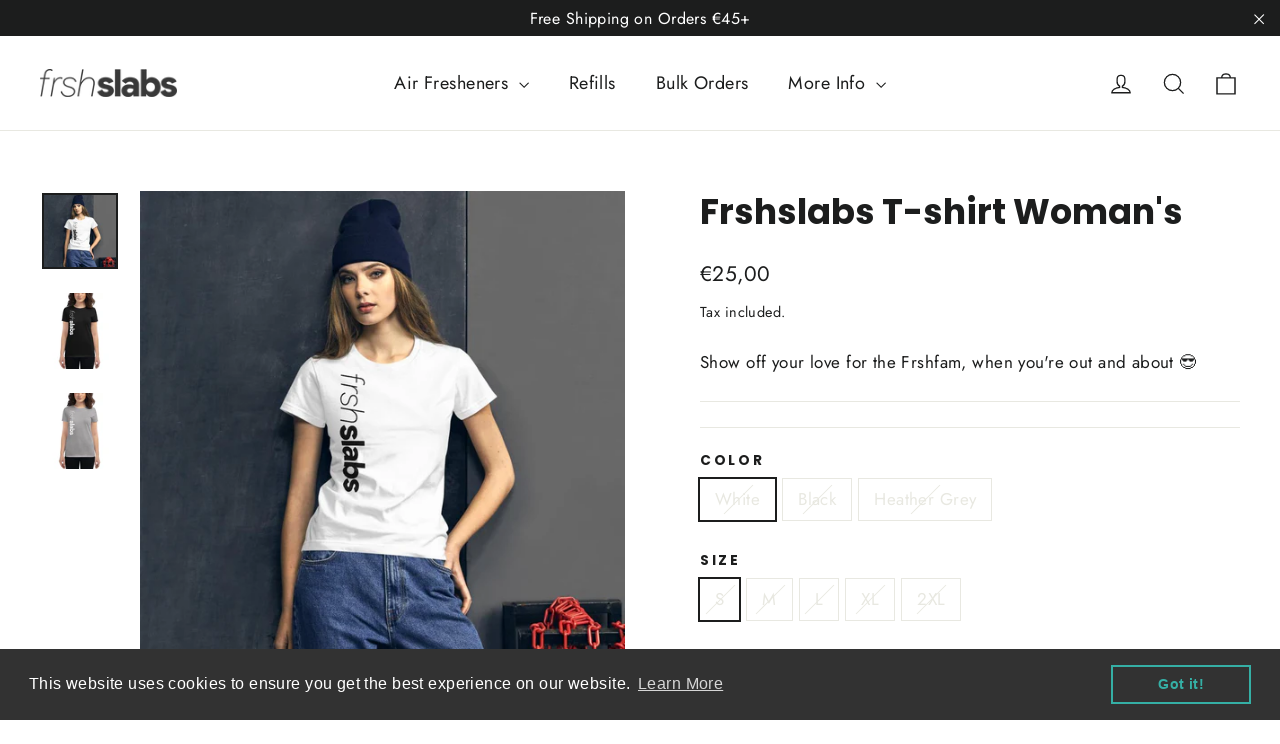

--- FILE ---
content_type: text/html; charset=utf-8
request_url: https://www.frshslabs.eu/products/frshslabs-t-shirt-womans
body_size: 40133
content:
<!doctype html>
<html class="no-js" lang="en" dir="ltr">
<head>
  <meta charset="utf-8">
  <meta http-equiv="X-UA-Compatible" content="IE=edge,chrome=1">
  <meta name="viewport" content="width=device-width,initial-scale=1">
  <meta name="theme-color" content="#35b0a5">
  <link rel="canonical" href="https://www.frshslabs.eu/products/frshslabs-t-shirt-womans">
  <link rel="preconnect" href="https://cdn.shopify.com" crossorigin>
  <link rel="preconnect" href="https://fonts.shopifycdn.com" crossorigin>
  <link rel="dns-prefetch" href="https://productreviews.shopifycdn.com">
  <link rel="dns-prefetch" href="https://ajax.googleapis.com">
  <link rel="dns-prefetch" href="https://maps.googleapis.com">
  <link rel="dns-prefetch" href="https://maps.gstatic.com"><link rel="shortcut icon" href="//www.frshslabs.eu/cdn/shop/files/Favicon_6d843f1b-dd6f-4e9f-b9eb-d6a84b4e787e_32x32.png?v=1675101834" type="image/png" /><title>Frshslabs T-shirt Woman&#39;s
&ndash; Frshslabs.
</title>
<meta name="description" content="Frshslabs T-shirt Woman&#39;s, 100% cotton t-shirt."><meta property="og:site_name" content="Frshslabs.">
  <meta property="og:url" content="https://www.frshslabs.eu/products/frshslabs-t-shirt-womans">
  <meta property="og:title" content="Frshslabs T-shirt Woman&#39;s">
  <meta property="og:type" content="product">
  <meta property="og:description" content="Frshslabs T-shirt Woman&#39;s, 100% cotton t-shirt."><meta property="og:image" content="http://www.frshslabs.eu/cdn/shop/products/frshslabs-t-shirt-womans-203964.jpg?v=1605380295">
    <meta property="og:image:secure_url" content="https://www.frshslabs.eu/cdn/shop/products/frshslabs-t-shirt-womans-203964.jpg?v=1605380295">
    <meta property="og:image:width" content="1000">
    <meta property="og:image:height" content="1000"><meta name="twitter:site" content="@">
  <meta name="twitter:card" content="summary_large_image">
  <meta name="twitter:title" content="Frshslabs T-shirt Woman's">
  <meta name="twitter:description" content="Frshslabs T-shirt Woman&#39;s, 100% cotton t-shirt.">
<style data-shopify>@font-face {
  font-family: Poppins;
  font-weight: 700;
  font-style: normal;
  font-display: swap;
  src: url("//www.frshslabs.eu/cdn/fonts/poppins/poppins_n7.56758dcf284489feb014a026f3727f2f20a54626.woff2") format("woff2"),
       url("//www.frshslabs.eu/cdn/fonts/poppins/poppins_n7.f34f55d9b3d3205d2cd6f64955ff4b36f0cfd8da.woff") format("woff");
}

  @font-face {
  font-family: Jost;
  font-weight: 400;
  font-style: normal;
  font-display: swap;
  src: url("//www.frshslabs.eu/cdn/fonts/jost/jost_n4.d47a1b6347ce4a4c9f437608011273009d91f2b7.woff2") format("woff2"),
       url("//www.frshslabs.eu/cdn/fonts/jost/jost_n4.791c46290e672b3f85c3d1c651ef2efa3819eadd.woff") format("woff");
}


  @font-face {
  font-family: Jost;
  font-weight: 600;
  font-style: normal;
  font-display: swap;
  src: url("//www.frshslabs.eu/cdn/fonts/jost/jost_n6.ec1178db7a7515114a2d84e3dd680832b7af8b99.woff2") format("woff2"),
       url("//www.frshslabs.eu/cdn/fonts/jost/jost_n6.b1178bb6bdd3979fef38e103a3816f6980aeaff9.woff") format("woff");
}

  @font-face {
  font-family: Jost;
  font-weight: 400;
  font-style: italic;
  font-display: swap;
  src: url("//www.frshslabs.eu/cdn/fonts/jost/jost_i4.b690098389649750ada222b9763d55796c5283a5.woff2") format("woff2"),
       url("//www.frshslabs.eu/cdn/fonts/jost/jost_i4.fd766415a47e50b9e391ae7ec04e2ae25e7e28b0.woff") format("woff");
}

  @font-face {
  font-family: Jost;
  font-weight: 600;
  font-style: italic;
  font-display: swap;
  src: url("//www.frshslabs.eu/cdn/fonts/jost/jost_i6.9af7e5f39e3a108c08f24047a4276332d9d7b85e.woff2") format("woff2"),
       url("//www.frshslabs.eu/cdn/fonts/jost/jost_i6.2bf310262638f998ed206777ce0b9a3b98b6fe92.woff") format("woff");
}

</style><link href="//www.frshslabs.eu/cdn/shop/t/5/assets/theme.css?v=140800490565405052741701180395" rel="stylesheet" type="text/css" media="all" />
<style data-shopify>:root {
    --typeHeaderPrimary: Poppins;
    --typeHeaderFallback: sans-serif;
    --typeHeaderSize: 35px;
    --typeHeaderWeight: 700;
    --typeHeaderLineHeight: 1.2;
    --typeHeaderSpacing: 0.0em;

    --typeBasePrimary:Jost;
    --typeBaseFallback:sans-serif;
    --typeBaseSize: 17px;
    --typeBaseWeight: 400;
    --typeBaseLineHeight: 1.6;
    --typeBaseSpacing: 0.025em;

    --iconWeight: 3px;
    --iconLinecaps: miter;
  }

  
.collection-hero__content:before,
  .hero__image-wrapper:before,
  .hero__media:before {
    background-image: linear-gradient(to bottom, rgba(0, 0, 0, 0.0) 0%, rgba(0, 0, 0, 0.0) 40%, rgba(0, 0, 0, 0.62) 100%);
  }

  .skrim__item-content .skrim__overlay:after {
    background-image: linear-gradient(to bottom, rgba(0, 0, 0, 0.0) 30%, rgba(0, 0, 0, 0.62) 100%);
  }

  .placeholder-content {
    background-image: linear-gradient(100deg, #ffffff 40%, #f7f7f7 63%, #ffffff 79%);
  }</style><script>
    document.documentElement.className = document.documentElement.className.replace('no-js', 'js');

    window.theme = window.theme || {};
    theme.routes = {
      home: "/",
      cart: "/cart.js",
      cartPage: "/cart",
      cartAdd: "/cart/add.js",
      cartChange: "/cart/change.js",
      search: "/search"
    };
    theme.strings = {
      soldOut: "Sold Out",
      unavailable: "Unavailable",
      inStockLabel: "In stock, ready to ship",
      oneStockLabel: "Low stock - [count] item left",
      otherStockLabel: "Low stock - [count] items left",
      willNotShipUntil: "Ready to ship [date]",
      willBeInStockAfter: "Back in stock [date]",
      waitingForStock: "Inventory on the way",
      cartSavings: "You're saving [savings]",
      cartEmpty: "Your cart is currently empty.",
      cartTermsConfirmation: "You must agree with the terms and conditions of sales to check out",
      searchCollections: "Collections:",
      searchPages: "Pages:",
      searchArticles: "Articles:"
    };
    theme.settings = {
      cartType: "drawer",
      isCustomerTemplate: false,
      moneyFormat: "€{{amount_with_comma_separator}}",
      predictiveSearch: true,
      predictiveSearchType: "product,article,page,collection",
      quickView: false,
      themeName: 'Motion',
      themeVersion: "10.1.0"
    };
  </script>

  <script>window.performance && window.performance.mark && window.performance.mark('shopify.content_for_header.start');</script><meta id="shopify-digital-wallet" name="shopify-digital-wallet" content="/27456438333/digital_wallets/dialog">
<meta name="shopify-checkout-api-token" content="f50361a9515083764a8bee64644b9764">
<meta id="in-context-paypal-metadata" data-shop-id="27456438333" data-venmo-supported="false" data-environment="production" data-locale="en_US" data-paypal-v4="true" data-currency="EUR">
<link rel="alternate" hreflang="x-default" href="https://www.frshslabs.nl/products/frshslabs-t-shirt-womans">
<link rel="alternate" hreflang="en" href="https://www.frshslabs.nl/products/frshslabs-t-shirt-womans">
<link rel="alternate" hreflang="nl" href="https://www.frshslabs.nl/nl/products/frshslabs-t-shirt-womans">
<link rel="alternate" hreflang="de-DE" href="https://www.frshslabs.de/products/frshslabs-t-shirt-womans">
<link rel="alternate" hreflang="en-DE" href="https://www.frshslabs.de/en/products/frshslabs-t-shirt-womans">
<link rel="alternate" hreflang="en-AX" href="https://www.frshslabs.eu/products/frshslabs-t-shirt-womans">
<link rel="alternate" hreflang="nl-AX" href="https://www.frshslabs.eu/nl/products/frshslabs-t-shirt-womans">
<link rel="alternate" hreflang="de-AX" href="https://www.frshslabs.eu/de/products/frshslabs-t-shirt-womans">
<link rel="alternate" hreflang="en-AL" href="https://www.frshslabs.eu/products/frshslabs-t-shirt-womans">
<link rel="alternate" hreflang="nl-AL" href="https://www.frshslabs.eu/nl/products/frshslabs-t-shirt-womans">
<link rel="alternate" hreflang="de-AL" href="https://www.frshslabs.eu/de/products/frshslabs-t-shirt-womans">
<link rel="alternate" hreflang="en-AD" href="https://www.frshslabs.eu/products/frshslabs-t-shirt-womans">
<link rel="alternate" hreflang="nl-AD" href="https://www.frshslabs.eu/nl/products/frshslabs-t-shirt-womans">
<link rel="alternate" hreflang="de-AD" href="https://www.frshslabs.eu/de/products/frshslabs-t-shirt-womans">
<link rel="alternate" hreflang="en-AM" href="https://www.frshslabs.eu/products/frshslabs-t-shirt-womans">
<link rel="alternate" hreflang="nl-AM" href="https://www.frshslabs.eu/nl/products/frshslabs-t-shirt-womans">
<link rel="alternate" hreflang="de-AM" href="https://www.frshslabs.eu/de/products/frshslabs-t-shirt-womans">
<link rel="alternate" hreflang="en-AT" href="https://www.frshslabs.eu/products/frshslabs-t-shirt-womans">
<link rel="alternate" hreflang="nl-AT" href="https://www.frshslabs.eu/nl/products/frshslabs-t-shirt-womans">
<link rel="alternate" hreflang="de-AT" href="https://www.frshslabs.eu/de/products/frshslabs-t-shirt-womans">
<link rel="alternate" hreflang="en-BY" href="https://www.frshslabs.eu/products/frshslabs-t-shirt-womans">
<link rel="alternate" hreflang="nl-BY" href="https://www.frshslabs.eu/nl/products/frshslabs-t-shirt-womans">
<link rel="alternate" hreflang="de-BY" href="https://www.frshslabs.eu/de/products/frshslabs-t-shirt-womans">
<link rel="alternate" hreflang="en-BA" href="https://www.frshslabs.eu/products/frshslabs-t-shirt-womans">
<link rel="alternate" hreflang="nl-BA" href="https://www.frshslabs.eu/nl/products/frshslabs-t-shirt-womans">
<link rel="alternate" hreflang="de-BA" href="https://www.frshslabs.eu/de/products/frshslabs-t-shirt-womans">
<link rel="alternate" hreflang="en-BG" href="https://www.frshslabs.eu/products/frshslabs-t-shirt-womans">
<link rel="alternate" hreflang="nl-BG" href="https://www.frshslabs.eu/nl/products/frshslabs-t-shirt-womans">
<link rel="alternate" hreflang="de-BG" href="https://www.frshslabs.eu/de/products/frshslabs-t-shirt-womans">
<link rel="alternate" hreflang="en-HR" href="https://www.frshslabs.eu/products/frshslabs-t-shirt-womans">
<link rel="alternate" hreflang="nl-HR" href="https://www.frshslabs.eu/nl/products/frshslabs-t-shirt-womans">
<link rel="alternate" hreflang="de-HR" href="https://www.frshslabs.eu/de/products/frshslabs-t-shirt-womans">
<link rel="alternate" hreflang="en-CY" href="https://www.frshslabs.eu/products/frshslabs-t-shirt-womans">
<link rel="alternate" hreflang="nl-CY" href="https://www.frshslabs.eu/nl/products/frshslabs-t-shirt-womans">
<link rel="alternate" hreflang="de-CY" href="https://www.frshslabs.eu/de/products/frshslabs-t-shirt-womans">
<link rel="alternate" hreflang="en-CZ" href="https://www.frshslabs.eu/products/frshslabs-t-shirt-womans">
<link rel="alternate" hreflang="nl-CZ" href="https://www.frshslabs.eu/nl/products/frshslabs-t-shirt-womans">
<link rel="alternate" hreflang="de-CZ" href="https://www.frshslabs.eu/de/products/frshslabs-t-shirt-womans">
<link rel="alternate" hreflang="en-DK" href="https://www.frshslabs.eu/products/frshslabs-t-shirt-womans">
<link rel="alternate" hreflang="nl-DK" href="https://www.frshslabs.eu/nl/products/frshslabs-t-shirt-womans">
<link rel="alternate" hreflang="de-DK" href="https://www.frshslabs.eu/de/products/frshslabs-t-shirt-womans">
<link rel="alternate" hreflang="en-EE" href="https://www.frshslabs.eu/products/frshslabs-t-shirt-womans">
<link rel="alternate" hreflang="nl-EE" href="https://www.frshslabs.eu/nl/products/frshslabs-t-shirt-womans">
<link rel="alternate" hreflang="de-EE" href="https://www.frshslabs.eu/de/products/frshslabs-t-shirt-womans">
<link rel="alternate" hreflang="en-FO" href="https://www.frshslabs.eu/products/frshslabs-t-shirt-womans">
<link rel="alternate" hreflang="nl-FO" href="https://www.frshslabs.eu/nl/products/frshslabs-t-shirt-womans">
<link rel="alternate" hreflang="de-FO" href="https://www.frshslabs.eu/de/products/frshslabs-t-shirt-womans">
<link rel="alternate" hreflang="en-FI" href="https://www.frshslabs.eu/products/frshslabs-t-shirt-womans">
<link rel="alternate" hreflang="nl-FI" href="https://www.frshslabs.eu/nl/products/frshslabs-t-shirt-womans">
<link rel="alternate" hreflang="de-FI" href="https://www.frshslabs.eu/de/products/frshslabs-t-shirt-womans">
<link rel="alternate" hreflang="en-FR" href="https://www.frshslabs.eu/products/frshslabs-t-shirt-womans">
<link rel="alternate" hreflang="nl-FR" href="https://www.frshslabs.eu/nl/products/frshslabs-t-shirt-womans">
<link rel="alternate" hreflang="de-FR" href="https://www.frshslabs.eu/de/products/frshslabs-t-shirt-womans">
<link rel="alternate" hreflang="en-GE" href="https://www.frshslabs.eu/products/frshslabs-t-shirt-womans">
<link rel="alternate" hreflang="nl-GE" href="https://www.frshslabs.eu/nl/products/frshslabs-t-shirt-womans">
<link rel="alternate" hreflang="de-GE" href="https://www.frshslabs.eu/de/products/frshslabs-t-shirt-womans">
<link rel="alternate" hreflang="en-GI" href="https://www.frshslabs.eu/products/frshslabs-t-shirt-womans">
<link rel="alternate" hreflang="nl-GI" href="https://www.frshslabs.eu/nl/products/frshslabs-t-shirt-womans">
<link rel="alternate" hreflang="de-GI" href="https://www.frshslabs.eu/de/products/frshslabs-t-shirt-womans">
<link rel="alternate" hreflang="en-GR" href="https://www.frshslabs.eu/products/frshslabs-t-shirt-womans">
<link rel="alternate" hreflang="nl-GR" href="https://www.frshslabs.eu/nl/products/frshslabs-t-shirt-womans">
<link rel="alternate" hreflang="de-GR" href="https://www.frshslabs.eu/de/products/frshslabs-t-shirt-womans">
<link rel="alternate" hreflang="en-GL" href="https://www.frshslabs.eu/products/frshslabs-t-shirt-womans">
<link rel="alternate" hreflang="nl-GL" href="https://www.frshslabs.eu/nl/products/frshslabs-t-shirt-womans">
<link rel="alternate" hreflang="de-GL" href="https://www.frshslabs.eu/de/products/frshslabs-t-shirt-womans">
<link rel="alternate" hreflang="en-GP" href="https://www.frshslabs.eu/products/frshslabs-t-shirt-womans">
<link rel="alternate" hreflang="nl-GP" href="https://www.frshslabs.eu/nl/products/frshslabs-t-shirt-womans">
<link rel="alternate" hreflang="de-GP" href="https://www.frshslabs.eu/de/products/frshslabs-t-shirt-womans">
<link rel="alternate" hreflang="en-GG" href="https://www.frshslabs.eu/products/frshslabs-t-shirt-womans">
<link rel="alternate" hreflang="nl-GG" href="https://www.frshslabs.eu/nl/products/frshslabs-t-shirt-womans">
<link rel="alternate" hreflang="de-GG" href="https://www.frshslabs.eu/de/products/frshslabs-t-shirt-womans">
<link rel="alternate" hreflang="en-HU" href="https://www.frshslabs.eu/products/frshslabs-t-shirt-womans">
<link rel="alternate" hreflang="nl-HU" href="https://www.frshslabs.eu/nl/products/frshslabs-t-shirt-womans">
<link rel="alternate" hreflang="de-HU" href="https://www.frshslabs.eu/de/products/frshslabs-t-shirt-womans">
<link rel="alternate" hreflang="en-IS" href="https://www.frshslabs.eu/products/frshslabs-t-shirt-womans">
<link rel="alternate" hreflang="nl-IS" href="https://www.frshslabs.eu/nl/products/frshslabs-t-shirt-womans">
<link rel="alternate" hreflang="de-IS" href="https://www.frshslabs.eu/de/products/frshslabs-t-shirt-womans">
<link rel="alternate" hreflang="en-IE" href="https://www.frshslabs.eu/products/frshslabs-t-shirt-womans">
<link rel="alternate" hreflang="nl-IE" href="https://www.frshslabs.eu/nl/products/frshslabs-t-shirt-womans">
<link rel="alternate" hreflang="de-IE" href="https://www.frshslabs.eu/de/products/frshslabs-t-shirt-womans">
<link rel="alternate" hreflang="en-IM" href="https://www.frshslabs.eu/products/frshslabs-t-shirt-womans">
<link rel="alternate" hreflang="nl-IM" href="https://www.frshslabs.eu/nl/products/frshslabs-t-shirt-womans">
<link rel="alternate" hreflang="de-IM" href="https://www.frshslabs.eu/de/products/frshslabs-t-shirt-womans">
<link rel="alternate" hreflang="en-IT" href="https://www.frshslabs.eu/products/frshslabs-t-shirt-womans">
<link rel="alternate" hreflang="nl-IT" href="https://www.frshslabs.eu/nl/products/frshslabs-t-shirt-womans">
<link rel="alternate" hreflang="de-IT" href="https://www.frshslabs.eu/de/products/frshslabs-t-shirt-womans">
<link rel="alternate" hreflang="en-JE" href="https://www.frshslabs.eu/products/frshslabs-t-shirt-womans">
<link rel="alternate" hreflang="nl-JE" href="https://www.frshslabs.eu/nl/products/frshslabs-t-shirt-womans">
<link rel="alternate" hreflang="de-JE" href="https://www.frshslabs.eu/de/products/frshslabs-t-shirt-womans">
<link rel="alternate" hreflang="en-XK" href="https://www.frshslabs.eu/products/frshslabs-t-shirt-womans">
<link rel="alternate" hreflang="nl-XK" href="https://www.frshslabs.eu/nl/products/frshslabs-t-shirt-womans">
<link rel="alternate" hreflang="de-XK" href="https://www.frshslabs.eu/de/products/frshslabs-t-shirt-womans">
<link rel="alternate" hreflang="en-LV" href="https://www.frshslabs.eu/products/frshslabs-t-shirt-womans">
<link rel="alternate" hreflang="nl-LV" href="https://www.frshslabs.eu/nl/products/frshslabs-t-shirt-womans">
<link rel="alternate" hreflang="de-LV" href="https://www.frshslabs.eu/de/products/frshslabs-t-shirt-womans">
<link rel="alternate" hreflang="en-LI" href="https://www.frshslabs.eu/products/frshslabs-t-shirt-womans">
<link rel="alternate" hreflang="nl-LI" href="https://www.frshslabs.eu/nl/products/frshslabs-t-shirt-womans">
<link rel="alternate" hreflang="de-LI" href="https://www.frshslabs.eu/de/products/frshslabs-t-shirt-womans">
<link rel="alternate" hreflang="en-LT" href="https://www.frshslabs.eu/products/frshslabs-t-shirt-womans">
<link rel="alternate" hreflang="nl-LT" href="https://www.frshslabs.eu/nl/products/frshslabs-t-shirt-womans">
<link rel="alternate" hreflang="de-LT" href="https://www.frshslabs.eu/de/products/frshslabs-t-shirt-womans">
<link rel="alternate" hreflang="en-LU" href="https://www.frshslabs.eu/products/frshslabs-t-shirt-womans">
<link rel="alternate" hreflang="nl-LU" href="https://www.frshslabs.eu/nl/products/frshslabs-t-shirt-womans">
<link rel="alternate" hreflang="de-LU" href="https://www.frshslabs.eu/de/products/frshslabs-t-shirt-womans">
<link rel="alternate" hreflang="en-MK" href="https://www.frshslabs.eu/products/frshslabs-t-shirt-womans">
<link rel="alternate" hreflang="nl-MK" href="https://www.frshslabs.eu/nl/products/frshslabs-t-shirt-womans">
<link rel="alternate" hreflang="de-MK" href="https://www.frshslabs.eu/de/products/frshslabs-t-shirt-womans">
<link rel="alternate" hreflang="en-MT" href="https://www.frshslabs.eu/products/frshslabs-t-shirt-womans">
<link rel="alternate" hreflang="nl-MT" href="https://www.frshslabs.eu/nl/products/frshslabs-t-shirt-womans">
<link rel="alternate" hreflang="de-MT" href="https://www.frshslabs.eu/de/products/frshslabs-t-shirt-womans">
<link rel="alternate" hreflang="en-YT" href="https://www.frshslabs.eu/products/frshslabs-t-shirt-womans">
<link rel="alternate" hreflang="nl-YT" href="https://www.frshslabs.eu/nl/products/frshslabs-t-shirt-womans">
<link rel="alternate" hreflang="de-YT" href="https://www.frshslabs.eu/de/products/frshslabs-t-shirt-womans">
<link rel="alternate" hreflang="en-MD" href="https://www.frshslabs.eu/products/frshslabs-t-shirt-womans">
<link rel="alternate" hreflang="nl-MD" href="https://www.frshslabs.eu/nl/products/frshslabs-t-shirt-womans">
<link rel="alternate" hreflang="de-MD" href="https://www.frshslabs.eu/de/products/frshslabs-t-shirt-womans">
<link rel="alternate" hreflang="en-MC" href="https://www.frshslabs.eu/products/frshslabs-t-shirt-womans">
<link rel="alternate" hreflang="nl-MC" href="https://www.frshslabs.eu/nl/products/frshslabs-t-shirt-womans">
<link rel="alternate" hreflang="de-MC" href="https://www.frshslabs.eu/de/products/frshslabs-t-shirt-womans">
<link rel="alternate" hreflang="en-ME" href="https://www.frshslabs.eu/products/frshslabs-t-shirt-womans">
<link rel="alternate" hreflang="nl-ME" href="https://www.frshslabs.eu/nl/products/frshslabs-t-shirt-womans">
<link rel="alternate" hreflang="de-ME" href="https://www.frshslabs.eu/de/products/frshslabs-t-shirt-womans">
<link rel="alternate" hreflang="en-NO" href="https://www.frshslabs.eu/products/frshslabs-t-shirt-womans">
<link rel="alternate" hreflang="nl-NO" href="https://www.frshslabs.eu/nl/products/frshslabs-t-shirt-womans">
<link rel="alternate" hreflang="de-NO" href="https://www.frshslabs.eu/de/products/frshslabs-t-shirt-womans">
<link rel="alternate" hreflang="en-PL" href="https://www.frshslabs.eu/products/frshslabs-t-shirt-womans">
<link rel="alternate" hreflang="nl-PL" href="https://www.frshslabs.eu/nl/products/frshslabs-t-shirt-womans">
<link rel="alternate" hreflang="de-PL" href="https://www.frshslabs.eu/de/products/frshslabs-t-shirt-womans">
<link rel="alternate" hreflang="en-PT" href="https://www.frshslabs.eu/products/frshslabs-t-shirt-womans">
<link rel="alternate" hreflang="nl-PT" href="https://www.frshslabs.eu/nl/products/frshslabs-t-shirt-womans">
<link rel="alternate" hreflang="de-PT" href="https://www.frshslabs.eu/de/products/frshslabs-t-shirt-womans">
<link rel="alternate" hreflang="en-RE" href="https://www.frshslabs.eu/products/frshslabs-t-shirt-womans">
<link rel="alternate" hreflang="nl-RE" href="https://www.frshslabs.eu/nl/products/frshslabs-t-shirt-womans">
<link rel="alternate" hreflang="de-RE" href="https://www.frshslabs.eu/de/products/frshslabs-t-shirt-womans">
<link rel="alternate" hreflang="en-RO" href="https://www.frshslabs.eu/products/frshslabs-t-shirt-womans">
<link rel="alternate" hreflang="nl-RO" href="https://www.frshslabs.eu/nl/products/frshslabs-t-shirt-womans">
<link rel="alternate" hreflang="de-RO" href="https://www.frshslabs.eu/de/products/frshslabs-t-shirt-womans">
<link rel="alternate" hreflang="en-SM" href="https://www.frshslabs.eu/products/frshslabs-t-shirt-womans">
<link rel="alternate" hreflang="nl-SM" href="https://www.frshslabs.eu/nl/products/frshslabs-t-shirt-womans">
<link rel="alternate" hreflang="de-SM" href="https://www.frshslabs.eu/de/products/frshslabs-t-shirt-womans">
<link rel="alternate" hreflang="en-RS" href="https://www.frshslabs.eu/products/frshslabs-t-shirt-womans">
<link rel="alternate" hreflang="nl-RS" href="https://www.frshslabs.eu/nl/products/frshslabs-t-shirt-womans">
<link rel="alternate" hreflang="de-RS" href="https://www.frshslabs.eu/de/products/frshslabs-t-shirt-womans">
<link rel="alternate" hreflang="en-SK" href="https://www.frshslabs.eu/products/frshslabs-t-shirt-womans">
<link rel="alternate" hreflang="nl-SK" href="https://www.frshslabs.eu/nl/products/frshslabs-t-shirt-womans">
<link rel="alternate" hreflang="de-SK" href="https://www.frshslabs.eu/de/products/frshslabs-t-shirt-womans">
<link rel="alternate" hreflang="en-SI" href="https://www.frshslabs.eu/products/frshslabs-t-shirt-womans">
<link rel="alternate" hreflang="nl-SI" href="https://www.frshslabs.eu/nl/products/frshslabs-t-shirt-womans">
<link rel="alternate" hreflang="de-SI" href="https://www.frshslabs.eu/de/products/frshslabs-t-shirt-womans">
<link rel="alternate" hreflang="en-ES" href="https://www.frshslabs.eu/products/frshslabs-t-shirt-womans">
<link rel="alternate" hreflang="nl-ES" href="https://www.frshslabs.eu/nl/products/frshslabs-t-shirt-womans">
<link rel="alternate" hreflang="de-ES" href="https://www.frshslabs.eu/de/products/frshslabs-t-shirt-womans">
<link rel="alternate" hreflang="en-SJ" href="https://www.frshslabs.eu/products/frshslabs-t-shirt-womans">
<link rel="alternate" hreflang="nl-SJ" href="https://www.frshslabs.eu/nl/products/frshslabs-t-shirt-womans">
<link rel="alternate" hreflang="de-SJ" href="https://www.frshslabs.eu/de/products/frshslabs-t-shirt-womans">
<link rel="alternate" hreflang="en-SE" href="https://www.frshslabs.eu/products/frshslabs-t-shirt-womans">
<link rel="alternate" hreflang="nl-SE" href="https://www.frshslabs.eu/nl/products/frshslabs-t-shirt-womans">
<link rel="alternate" hreflang="de-SE" href="https://www.frshslabs.eu/de/products/frshslabs-t-shirt-womans">
<link rel="alternate" hreflang="en-CH" href="https://www.frshslabs.eu/products/frshslabs-t-shirt-womans">
<link rel="alternate" hreflang="nl-CH" href="https://www.frshslabs.eu/nl/products/frshslabs-t-shirt-womans">
<link rel="alternate" hreflang="de-CH" href="https://www.frshslabs.eu/de/products/frshslabs-t-shirt-womans">
<link rel="alternate" hreflang="en-TR" href="https://www.frshslabs.eu/products/frshslabs-t-shirt-womans">
<link rel="alternate" hreflang="nl-TR" href="https://www.frshslabs.eu/nl/products/frshslabs-t-shirt-womans">
<link rel="alternate" hreflang="de-TR" href="https://www.frshslabs.eu/de/products/frshslabs-t-shirt-womans">
<link rel="alternate" hreflang="en-UA" href="https://www.frshslabs.eu/products/frshslabs-t-shirt-womans">
<link rel="alternate" hreflang="nl-UA" href="https://www.frshslabs.eu/nl/products/frshslabs-t-shirt-womans">
<link rel="alternate" hreflang="de-UA" href="https://www.frshslabs.eu/de/products/frshslabs-t-shirt-womans">
<link rel="alternate" hreflang="en-GB" href="https://www.frshslabs.eu/products/frshslabs-t-shirt-womans">
<link rel="alternate" hreflang="nl-GB" href="https://www.frshslabs.eu/nl/products/frshslabs-t-shirt-womans">
<link rel="alternate" hreflang="de-GB" href="https://www.frshslabs.eu/de/products/frshslabs-t-shirt-womans">
<link rel="alternate" hreflang="en-VA" href="https://www.frshslabs.eu/products/frshslabs-t-shirt-womans">
<link rel="alternate" hreflang="nl-VA" href="https://www.frshslabs.eu/nl/products/frshslabs-t-shirt-womans">
<link rel="alternate" hreflang="de-VA" href="https://www.frshslabs.eu/de/products/frshslabs-t-shirt-womans">
<link rel="alternate" hreflang="en-BE" href="https://www.frshslabs.be/products/frshslabs-t-shirt-womans">
<link rel="alternate" hreflang="nl-BE" href="https://www.frshslabs.be/nl/products/frshslabs-t-shirt-womans">
<link rel="alternate" type="application/json+oembed" href="https://www.frshslabs.eu/products/frshslabs-t-shirt-womans.oembed">
<script async="async" src="/checkouts/internal/preloads.js?locale=en-AX"></script>
<link rel="preconnect" href="https://shop.app" crossorigin="anonymous">
<script async="async" src="https://shop.app/checkouts/internal/preloads.js?locale=en-AX&shop_id=27456438333" crossorigin="anonymous"></script>
<script id="apple-pay-shop-capabilities" type="application/json">{"shopId":27456438333,"countryCode":"NL","currencyCode":"EUR","merchantCapabilities":["supports3DS"],"merchantId":"gid:\/\/shopify\/Shop\/27456438333","merchantName":"Frshslabs.","requiredBillingContactFields":["postalAddress","email"],"requiredShippingContactFields":["postalAddress","email"],"shippingType":"shipping","supportedNetworks":["visa","maestro","masterCard","amex"],"total":{"type":"pending","label":"Frshslabs.","amount":"1.00"},"shopifyPaymentsEnabled":true,"supportsSubscriptions":true}</script>
<script id="shopify-features" type="application/json">{"accessToken":"f50361a9515083764a8bee64644b9764","betas":["rich-media-storefront-analytics"],"domain":"www.frshslabs.eu","predictiveSearch":true,"shopId":27456438333,"locale":"en"}</script>
<script>var Shopify = Shopify || {};
Shopify.shop = "frshslabs-eu.myshopify.com";
Shopify.locale = "en";
Shopify.currency = {"active":"EUR","rate":"1.0"};
Shopify.country = "AX";
Shopify.theme = {"name":"Motion","id":125605085245,"schema_name":"Motion","schema_version":"10.1.0","theme_store_id":847,"role":"main"};
Shopify.theme.handle = "null";
Shopify.theme.style = {"id":null,"handle":null};
Shopify.cdnHost = "www.frshslabs.eu/cdn";
Shopify.routes = Shopify.routes || {};
Shopify.routes.root = "/";</script>
<script type="module">!function(o){(o.Shopify=o.Shopify||{}).modules=!0}(window);</script>
<script>!function(o){function n(){var o=[];function n(){o.push(Array.prototype.slice.apply(arguments))}return n.q=o,n}var t=o.Shopify=o.Shopify||{};t.loadFeatures=n(),t.autoloadFeatures=n()}(window);</script>
<script>
  window.ShopifyPay = window.ShopifyPay || {};
  window.ShopifyPay.apiHost = "shop.app\/pay";
  window.ShopifyPay.redirectState = null;
</script>
<script id="shop-js-analytics" type="application/json">{"pageType":"product"}</script>
<script defer="defer" async type="module" src="//www.frshslabs.eu/cdn/shopifycloud/shop-js/modules/v2/client.init-shop-cart-sync_WVOgQShq.en.esm.js"></script>
<script defer="defer" async type="module" src="//www.frshslabs.eu/cdn/shopifycloud/shop-js/modules/v2/chunk.common_C_13GLB1.esm.js"></script>
<script defer="defer" async type="module" src="//www.frshslabs.eu/cdn/shopifycloud/shop-js/modules/v2/chunk.modal_CLfMGd0m.esm.js"></script>
<script type="module">
  await import("//www.frshslabs.eu/cdn/shopifycloud/shop-js/modules/v2/client.init-shop-cart-sync_WVOgQShq.en.esm.js");
await import("//www.frshslabs.eu/cdn/shopifycloud/shop-js/modules/v2/chunk.common_C_13GLB1.esm.js");
await import("//www.frshslabs.eu/cdn/shopifycloud/shop-js/modules/v2/chunk.modal_CLfMGd0m.esm.js");

  window.Shopify.SignInWithShop?.initShopCartSync?.({"fedCMEnabled":true,"windoidEnabled":true});

</script>
<script>
  window.Shopify = window.Shopify || {};
  if (!window.Shopify.featureAssets) window.Shopify.featureAssets = {};
  window.Shopify.featureAssets['shop-js'] = {"shop-cart-sync":["modules/v2/client.shop-cart-sync_DuR37GeY.en.esm.js","modules/v2/chunk.common_C_13GLB1.esm.js","modules/v2/chunk.modal_CLfMGd0m.esm.js"],"init-fed-cm":["modules/v2/client.init-fed-cm_BucUoe6W.en.esm.js","modules/v2/chunk.common_C_13GLB1.esm.js","modules/v2/chunk.modal_CLfMGd0m.esm.js"],"shop-toast-manager":["modules/v2/client.shop-toast-manager_B0JfrpKj.en.esm.js","modules/v2/chunk.common_C_13GLB1.esm.js","modules/v2/chunk.modal_CLfMGd0m.esm.js"],"init-shop-cart-sync":["modules/v2/client.init-shop-cart-sync_WVOgQShq.en.esm.js","modules/v2/chunk.common_C_13GLB1.esm.js","modules/v2/chunk.modal_CLfMGd0m.esm.js"],"shop-button":["modules/v2/client.shop-button_B_U3bv27.en.esm.js","modules/v2/chunk.common_C_13GLB1.esm.js","modules/v2/chunk.modal_CLfMGd0m.esm.js"],"init-windoid":["modules/v2/client.init-windoid_DuP9q_di.en.esm.js","modules/v2/chunk.common_C_13GLB1.esm.js","modules/v2/chunk.modal_CLfMGd0m.esm.js"],"shop-cash-offers":["modules/v2/client.shop-cash-offers_BmULhtno.en.esm.js","modules/v2/chunk.common_C_13GLB1.esm.js","modules/v2/chunk.modal_CLfMGd0m.esm.js"],"pay-button":["modules/v2/client.pay-button_CrPSEbOK.en.esm.js","modules/v2/chunk.common_C_13GLB1.esm.js","modules/v2/chunk.modal_CLfMGd0m.esm.js"],"init-customer-accounts":["modules/v2/client.init-customer-accounts_jNk9cPYQ.en.esm.js","modules/v2/client.shop-login-button_DJ5ldayH.en.esm.js","modules/v2/chunk.common_C_13GLB1.esm.js","modules/v2/chunk.modal_CLfMGd0m.esm.js"],"avatar":["modules/v2/client.avatar_BTnouDA3.en.esm.js"],"checkout-modal":["modules/v2/client.checkout-modal_pBPyh9w8.en.esm.js","modules/v2/chunk.common_C_13GLB1.esm.js","modules/v2/chunk.modal_CLfMGd0m.esm.js"],"init-shop-for-new-customer-accounts":["modules/v2/client.init-shop-for-new-customer-accounts_BUoCy7a5.en.esm.js","modules/v2/client.shop-login-button_DJ5ldayH.en.esm.js","modules/v2/chunk.common_C_13GLB1.esm.js","modules/v2/chunk.modal_CLfMGd0m.esm.js"],"init-customer-accounts-sign-up":["modules/v2/client.init-customer-accounts-sign-up_CnczCz9H.en.esm.js","modules/v2/client.shop-login-button_DJ5ldayH.en.esm.js","modules/v2/chunk.common_C_13GLB1.esm.js","modules/v2/chunk.modal_CLfMGd0m.esm.js"],"init-shop-email-lookup-coordinator":["modules/v2/client.init-shop-email-lookup-coordinator_CzjY5t9o.en.esm.js","modules/v2/chunk.common_C_13GLB1.esm.js","modules/v2/chunk.modal_CLfMGd0m.esm.js"],"shop-follow-button":["modules/v2/client.shop-follow-button_CsYC63q7.en.esm.js","modules/v2/chunk.common_C_13GLB1.esm.js","modules/v2/chunk.modal_CLfMGd0m.esm.js"],"shop-login-button":["modules/v2/client.shop-login-button_DJ5ldayH.en.esm.js","modules/v2/chunk.common_C_13GLB1.esm.js","modules/v2/chunk.modal_CLfMGd0m.esm.js"],"shop-login":["modules/v2/client.shop-login_B9ccPdmx.en.esm.js","modules/v2/chunk.common_C_13GLB1.esm.js","modules/v2/chunk.modal_CLfMGd0m.esm.js"],"lead-capture":["modules/v2/client.lead-capture_D0K_KgYb.en.esm.js","modules/v2/chunk.common_C_13GLB1.esm.js","modules/v2/chunk.modal_CLfMGd0m.esm.js"],"payment-terms":["modules/v2/client.payment-terms_BWmiNN46.en.esm.js","modules/v2/chunk.common_C_13GLB1.esm.js","modules/v2/chunk.modal_CLfMGd0m.esm.js"]};
</script>
<script>(function() {
  var isLoaded = false;
  function asyncLoad() {
    if (isLoaded) return;
    isLoaded = true;
    var urls = ["https:\/\/assets.cloudlift.app\/api\/assets\/upload.js?shop=frshslabs-eu.myshopify.com","https:\/\/shy.elfsight.com\/p\/platform.js?shop=frshslabs-eu.myshopify.com","https:\/\/cdn.shopify.com\/s\/files\/1\/0274\/5643\/8333\/t\/5\/assets\/booster_eu_cookie_27456438333.js?v=1670594802\u0026shop=frshslabs-eu.myshopify.com","https:\/\/li-apps.com\/cdn\/swatcheroo\/js\/swatcheroo.js?shop=frshslabs-eu.myshopify.com","\/\/cdn.shopify.com\/proxy\/6733ddcaae7438aca448a7a800dadb0bf2958f02523d02924acf27f6ddf380ab\/static.cdn.printful.com\/static\/js\/external\/shopify-product-customizer.js?v=0.28\u0026shop=frshslabs-eu.myshopify.com\u0026sp-cache-control=cHVibGljLCBtYXgtYWdlPTkwMA","https:\/\/omnisnippet1.com\/platforms\/shopify.js?source=scriptTag\u0026v=2025-05-15T12\u0026shop=frshslabs-eu.myshopify.com"];
    for (var i = 0; i < urls.length; i++) {
      var s = document.createElement('script');
      s.type = 'text/javascript';
      s.async = true;
      s.src = urls[i];
      var x = document.getElementsByTagName('script')[0];
      x.parentNode.insertBefore(s, x);
    }
  };
  if(window.attachEvent) {
    window.attachEvent('onload', asyncLoad);
  } else {
    window.addEventListener('load', asyncLoad, false);
  }
})();</script>
<script id="__st">var __st={"a":27456438333,"offset":3600,"reqid":"86e341b2-9281-4543-a58d-236dcdee1382-1769645264","pageurl":"www.frshslabs.eu\/products\/frshslabs-t-shirt-womans","u":"120e12e173a7","p":"product","rtyp":"product","rid":4447295930429};</script>
<script>window.ShopifyPaypalV4VisibilityTracking = true;</script>
<script id="captcha-bootstrap">!function(){'use strict';const t='contact',e='account',n='new_comment',o=[[t,t],['blogs',n],['comments',n],[t,'customer']],c=[[e,'customer_login'],[e,'guest_login'],[e,'recover_customer_password'],[e,'create_customer']],r=t=>t.map((([t,e])=>`form[action*='/${t}']:not([data-nocaptcha='true']) input[name='form_type'][value='${e}']`)).join(','),a=t=>()=>t?[...document.querySelectorAll(t)].map((t=>t.form)):[];function s(){const t=[...o],e=r(t);return a(e)}const i='password',u='form_key',d=['recaptcha-v3-token','g-recaptcha-response','h-captcha-response',i],f=()=>{try{return window.sessionStorage}catch{return}},m='__shopify_v',_=t=>t.elements[u];function p(t,e,n=!1){try{const o=window.sessionStorage,c=JSON.parse(o.getItem(e)),{data:r}=function(t){const{data:e,action:n}=t;return t[m]||n?{data:e,action:n}:{data:t,action:n}}(c);for(const[e,n]of Object.entries(r))t.elements[e]&&(t.elements[e].value=n);n&&o.removeItem(e)}catch(o){console.error('form repopulation failed',{error:o})}}const l='form_type',E='cptcha';function T(t){t.dataset[E]=!0}const w=window,h=w.document,L='Shopify',v='ce_forms',y='captcha';let A=!1;((t,e)=>{const n=(g='f06e6c50-85a8-45c8-87d0-21a2b65856fe',I='https://cdn.shopify.com/shopifycloud/storefront-forms-hcaptcha/ce_storefront_forms_captcha_hcaptcha.v1.5.2.iife.js',D={infoText:'Protected by hCaptcha',privacyText:'Privacy',termsText:'Terms'},(t,e,n)=>{const o=w[L][v],c=o.bindForm;if(c)return c(t,g,e,D).then(n);var r;o.q.push([[t,g,e,D],n]),r=I,A||(h.body.append(Object.assign(h.createElement('script'),{id:'captcha-provider',async:!0,src:r})),A=!0)});var g,I,D;w[L]=w[L]||{},w[L][v]=w[L][v]||{},w[L][v].q=[],w[L][y]=w[L][y]||{},w[L][y].protect=function(t,e){n(t,void 0,e),T(t)},Object.freeze(w[L][y]),function(t,e,n,w,h,L){const[v,y,A,g]=function(t,e,n){const i=e?o:[],u=t?c:[],d=[...i,...u],f=r(d),m=r(i),_=r(d.filter((([t,e])=>n.includes(e))));return[a(f),a(m),a(_),s()]}(w,h,L),I=t=>{const e=t.target;return e instanceof HTMLFormElement?e:e&&e.form},D=t=>v().includes(t);t.addEventListener('submit',(t=>{const e=I(t);if(!e)return;const n=D(e)&&!e.dataset.hcaptchaBound&&!e.dataset.recaptchaBound,o=_(e),c=g().includes(e)&&(!o||!o.value);(n||c)&&t.preventDefault(),c&&!n&&(function(t){try{if(!f())return;!function(t){const e=f();if(!e)return;const n=_(t);if(!n)return;const o=n.value;o&&e.removeItem(o)}(t);const e=Array.from(Array(32),(()=>Math.random().toString(36)[2])).join('');!function(t,e){_(t)||t.append(Object.assign(document.createElement('input'),{type:'hidden',name:u})),t.elements[u].value=e}(t,e),function(t,e){const n=f();if(!n)return;const o=[...t.querySelectorAll(`input[type='${i}']`)].map((({name:t})=>t)),c=[...d,...o],r={};for(const[a,s]of new FormData(t).entries())c.includes(a)||(r[a]=s);n.setItem(e,JSON.stringify({[m]:1,action:t.action,data:r}))}(t,e)}catch(e){console.error('failed to persist form',e)}}(e),e.submit())}));const S=(t,e)=>{t&&!t.dataset[E]&&(n(t,e.some((e=>e===t))),T(t))};for(const o of['focusin','change'])t.addEventListener(o,(t=>{const e=I(t);D(e)&&S(e,y())}));const B=e.get('form_key'),M=e.get(l),P=B&&M;t.addEventListener('DOMContentLoaded',(()=>{const t=y();if(P)for(const e of t)e.elements[l].value===M&&p(e,B);[...new Set([...A(),...v().filter((t=>'true'===t.dataset.shopifyCaptcha))])].forEach((e=>S(e,t)))}))}(h,new URLSearchParams(w.location.search),n,t,e,['guest_login'])})(!0,!0)}();</script>
<script integrity="sha256-4kQ18oKyAcykRKYeNunJcIwy7WH5gtpwJnB7kiuLZ1E=" data-source-attribution="shopify.loadfeatures" defer="defer" src="//www.frshslabs.eu/cdn/shopifycloud/storefront/assets/storefront/load_feature-a0a9edcb.js" crossorigin="anonymous"></script>
<script crossorigin="anonymous" defer="defer" src="//www.frshslabs.eu/cdn/shopifycloud/storefront/assets/shopify_pay/storefront-65b4c6d7.js?v=20250812"></script>
<script data-source-attribution="shopify.dynamic_checkout.dynamic.init">var Shopify=Shopify||{};Shopify.PaymentButton=Shopify.PaymentButton||{isStorefrontPortableWallets:!0,init:function(){window.Shopify.PaymentButton.init=function(){};var t=document.createElement("script");t.src="https://www.frshslabs.eu/cdn/shopifycloud/portable-wallets/latest/portable-wallets.en.js",t.type="module",document.head.appendChild(t)}};
</script>
<script data-source-attribution="shopify.dynamic_checkout.buyer_consent">
  function portableWalletsHideBuyerConsent(e){var t=document.getElementById("shopify-buyer-consent"),n=document.getElementById("shopify-subscription-policy-button");t&&n&&(t.classList.add("hidden"),t.setAttribute("aria-hidden","true"),n.removeEventListener("click",e))}function portableWalletsShowBuyerConsent(e){var t=document.getElementById("shopify-buyer-consent"),n=document.getElementById("shopify-subscription-policy-button");t&&n&&(t.classList.remove("hidden"),t.removeAttribute("aria-hidden"),n.addEventListener("click",e))}window.Shopify?.PaymentButton&&(window.Shopify.PaymentButton.hideBuyerConsent=portableWalletsHideBuyerConsent,window.Shopify.PaymentButton.showBuyerConsent=portableWalletsShowBuyerConsent);
</script>
<script>
  function portableWalletsCleanup(e){e&&e.src&&console.error("Failed to load portable wallets script "+e.src);var t=document.querySelectorAll("shopify-accelerated-checkout .shopify-payment-button__skeleton, shopify-accelerated-checkout-cart .wallet-cart-button__skeleton"),e=document.getElementById("shopify-buyer-consent");for(let e=0;e<t.length;e++)t[e].remove();e&&e.remove()}function portableWalletsNotLoadedAsModule(e){e instanceof ErrorEvent&&"string"==typeof e.message&&e.message.includes("import.meta")&&"string"==typeof e.filename&&e.filename.includes("portable-wallets")&&(window.removeEventListener("error",portableWalletsNotLoadedAsModule),window.Shopify.PaymentButton.failedToLoad=e,"loading"===document.readyState?document.addEventListener("DOMContentLoaded",window.Shopify.PaymentButton.init):window.Shopify.PaymentButton.init())}window.addEventListener("error",portableWalletsNotLoadedAsModule);
</script>

<script type="module" src="https://www.frshslabs.eu/cdn/shopifycloud/portable-wallets/latest/portable-wallets.en.js" onError="portableWalletsCleanup(this)" crossorigin="anonymous"></script>
<script nomodule>
  document.addEventListener("DOMContentLoaded", portableWalletsCleanup);
</script>

<link id="shopify-accelerated-checkout-styles" rel="stylesheet" media="screen" href="https://www.frshslabs.eu/cdn/shopifycloud/portable-wallets/latest/accelerated-checkout-backwards-compat.css" crossorigin="anonymous">
<style id="shopify-accelerated-checkout-cart">
        #shopify-buyer-consent {
  margin-top: 1em;
  display: inline-block;
  width: 100%;
}

#shopify-buyer-consent.hidden {
  display: none;
}

#shopify-subscription-policy-button {
  background: none;
  border: none;
  padding: 0;
  text-decoration: underline;
  font-size: inherit;
  cursor: pointer;
}

#shopify-subscription-policy-button::before {
  box-shadow: none;
}

      </style>

<script>window.performance && window.performance.mark && window.performance.mark('shopify.content_for_header.end');</script>

  <script src="//www.frshslabs.eu/cdn/shop/t/5/assets/vendor-scripts-v14.js" defer="defer"></script><link rel="stylesheet" href="//www.frshslabs.eu/cdn/shop/t/5/assets/country-flags.css"><script src="//www.frshslabs.eu/cdn/shop/t/5/assets/theme.js?v=111120919355289423351670593475" defer="defer"></script>
<!-- BEGIN app block: shopify://apps/yotpo-subscriptions/blocks/app-embed-block/ef25e582-ada5-4bb0-b4e7-f94e97ab1bb4 -->
  <script src="https://cdn-widgetsrepository.yotpo.com/v1/loader/oI4Kq8m1yMCUx7rQbNt3e21ksuYeEaDQ7DJ0buN7" async></script>

<!-- END app block --><!-- BEGIN app block: shopify://apps/sticky-add-to-cart-bar/blocks/app-embed/e98261d9-7a53-483b-8aaa-054afd5be639 --><link rel="preconnect" href="https://appsolve.io/" /><link rel="preconnect" href="https://cdn-sf.vitals.app/" /><script data-ver="58" id="vtlsAebData" class="notranslate">window.vtlsLiquidData = window.vtlsLiquidData || {};window.vtlsLiquidData.buildId = 56081;

window.vtlsLiquidData.apiHosts = {
	...window.vtlsLiquidData.apiHosts,
	"2": "https://satc.sqa-api.com"
};
	window.vtlsLiquidData.moduleSettings = {
		...window.vtlsLiquidData.moduleSettings,
		48: {"469":true,"491":true,"588":true,"595":false,"603":"","605":"","606":"@media only screen and (max-width: 768px) {\n.Vtl-StickyAddToCart {\n    max-height: 150px !important;\n}    \n.Vtl-StickyAddToCart__AddToCartButton {\n        height: 50px !important;\n}\n}\n","781":true,"783":1,"876":0,"1076":false,"1105":0,"1198":false},
		
		16: {"232":true,"245":"bottom","246":"bottom","247":"Add to Cart","411":true,"417":false,"418":false,"477":"custom","478":"35b0a5","479":"ffffff","489":true,"843":"ffffff","844":"2e2e2e","921":false,"922":false,"923":true,"924":"2","925":"1","952":"{}","1021":true,"1110":false,"1154":0,"1155":true,"1156":false,"1157":false,"1158":0,"1159":true,"1160":false,"1161":false,"1162":false,"1163":false,"1182":false,"1183":true,"1184":"","1185":false},
		
		51: null,
		
	}

window.vtlsLiquidData.shopThemeName = "Motion";window.vtlsLiquidData.settingTranslation = {"16":{"1184":{"en":"","nl":"","de":""}}};window.vtlsLiquidData.shopSettings={};window.vtlsLiquidData.shopSettings.cartType="drawer";window.vtlsLiquidData.spat="947cc879229089eb088b06137c2e8ed8";window.vtlsLiquidData.shopInfo={id:27456438333,domain:"www.frshslabs.nl",shopifyDomain:"frshslabs-eu.myshopify.com",primaryLocaleIsoCode: "en",defaultCurrency:"EUR",enabledCurrencies:["ALL","AMD","BAM","CHF","CZK","DKK","EUR","GBP","HUF","ISK","MDL","MKD","PLN","RON","RSD","SEK","UAH"],moneyFormat:"€{{amount_with_comma_separator}}",moneyWithCurrencyFormat:"€{{amount_with_comma_separator}} EUR",appId:"2",appName:"Sticky Add to Cart Bar",};window.vtlsLiquidData.acceptedScopes = {};window.vtlsLiquidData.product = {"id": 4447295930429,"available": false,"title": "Frshslabs T-shirt Woman's","handle": "frshslabs-t-shirt-womans","vendor": "frshslabs-eu","type": "","tags": ["merchandise"],"description": "1","featured_image":{"src": "//www.frshslabs.eu/cdn/shop/products/frshslabs-t-shirt-womans-203964.jpg?v=1605380295","aspect_ratio": "1.0"},"collectionIds": [158401724477,264379629629],"variants": [{"id": 31715935354941,"title": "White \/ S","option1": "White","option2": "S","option3": null,"price": 2500,"compare_at_price": null,"available": false,"image":{"src": "//www.frshslabs.eu/cdn/shop/products/frshslabs-t-shirt-womans-203964.jpg?v=1605380295","alt": "Frshslabs T-shirt Woman's Car Air Freshener- Frshslabs.","aspect_ratio": 1.0},"featured_media_id":8750782611517,"is_preorderable":0},{"id": 31715935420477,"title": "White \/ M","option1": "White","option2": "M","option3": null,"price": 2500,"compare_at_price": null,"available": false,"image":{"src": "//www.frshslabs.eu/cdn/shop/products/frshslabs-t-shirt-womans-203964.jpg?v=1605380295","alt": "Frshslabs T-shirt Woman's Car Air Freshener- Frshslabs.","aspect_ratio": 1.0},"featured_media_id":8750782611517,"is_preorderable":0},{"id": 31715935486013,"title": "White \/ L","option1": "White","option2": "L","option3": null,"price": 2500,"compare_at_price": null,"available": false,"image":{"src": "//www.frshslabs.eu/cdn/shop/products/frshslabs-t-shirt-womans-203964.jpg?v=1605380295","alt": "Frshslabs T-shirt Woman's Car Air Freshener- Frshslabs.","aspect_ratio": 1.0},"featured_media_id":8750782611517,"is_preorderable":0},{"id": 31715935584317,"title": "White \/ XL","option1": "White","option2": "XL","option3": null,"price": 2500,"compare_at_price": null,"available": false,"image":{"src": "//www.frshslabs.eu/cdn/shop/products/frshslabs-t-shirt-womans-203964.jpg?v=1605380295","alt": "Frshslabs T-shirt Woman's Car Air Freshener- Frshslabs.","aspect_ratio": 1.0},"featured_media_id":8750782611517,"is_preorderable":0},{"id": 31715935649853,"title": "White \/ 2XL","option1": "White","option2": "2XL","option3": null,"price": 2500,"compare_at_price": null,"available": false,"image":{"src": "//www.frshslabs.eu/cdn/shop/products/frshslabs-t-shirt-womans-203964.jpg?v=1605380295","alt": "Frshslabs T-shirt Woman's Car Air Freshener- Frshslabs.","aspect_ratio": 1.0},"featured_media_id":8750782611517,"is_preorderable":0},{"id": 31715935715389,"title": "Black \/ S","option1": "Black","option2": "S","option3": null,"price": 2500,"compare_at_price": null,"available": false,"image":{"src": "//www.frshslabs.eu/cdn/shop/products/frshslabs-t-shirt-womans-400841.jpg?v=1605380295","alt": "Frshslabs T-shirt Woman's Car Air Freshener- Frshslabs.","aspect_ratio": 1.0},"featured_media_id":8750782644285,"is_preorderable":0},{"id": 31715935780925,"title": "Black \/ M","option1": "Black","option2": "M","option3": null,"price": 2500,"compare_at_price": null,"available": false,"image":{"src": "//www.frshslabs.eu/cdn/shop/products/frshslabs-t-shirt-womans-400841.jpg?v=1605380295","alt": "Frshslabs T-shirt Woman's Car Air Freshener- Frshslabs.","aspect_ratio": 1.0},"featured_media_id":8750782644285,"is_preorderable":0},{"id": 31715935879229,"title": "Black \/ L","option1": "Black","option2": "L","option3": null,"price": 2500,"compare_at_price": null,"available": false,"image":{"src": "//www.frshslabs.eu/cdn/shop/products/frshslabs-t-shirt-womans-400841.jpg?v=1605380295","alt": "Frshslabs T-shirt Woman's Car Air Freshener- Frshslabs.","aspect_ratio": 1.0},"featured_media_id":8750782644285,"is_preorderable":0},{"id": 31715935944765,"title": "Black \/ XL","option1": "Black","option2": "XL","option3": null,"price": 2500,"compare_at_price": null,"available": false,"image":{"src": "//www.frshslabs.eu/cdn/shop/products/frshslabs-t-shirt-womans-400841.jpg?v=1605380295","alt": "Frshslabs T-shirt Woman's Car Air Freshener- Frshslabs.","aspect_ratio": 1.0},"featured_media_id":8750782644285,"is_preorderable":0},{"id": 31715936043069,"title": "Heather Grey \/ S","option1": "Heather Grey","option2": "S","option3": null,"price": 2500,"compare_at_price": null,"available": false,"image":{"src": "//www.frshslabs.eu/cdn/shop/products/frshslabs-t-shirt-womans-252454.jpg?v=1605380296","alt": "Frshslabs T-shirt Woman's Car Air Freshener- Frshslabs.","aspect_ratio": 1.0},"featured_media_id":8750782677053,"is_preorderable":0},{"id": 31715936141373,"title": "Heather Grey \/ M","option1": "Heather Grey","option2": "M","option3": null,"price": 2500,"compare_at_price": null,"available": false,"image":{"src": "//www.frshslabs.eu/cdn/shop/products/frshslabs-t-shirt-womans-252454.jpg?v=1605380296","alt": "Frshslabs T-shirt Woman's Car Air Freshener- Frshslabs.","aspect_ratio": 1.0},"featured_media_id":8750782677053,"is_preorderable":0},{"id": 31715936206909,"title": "Heather Grey \/ L","option1": "Heather Grey","option2": "L","option3": null,"price": 2500,"compare_at_price": null,"available": false,"image":{"src": "//www.frshslabs.eu/cdn/shop/products/frshslabs-t-shirt-womans-252454.jpg?v=1605380296","alt": "Frshslabs T-shirt Woman's Car Air Freshener- Frshslabs.","aspect_ratio": 1.0},"featured_media_id":8750782677053,"is_preorderable":0},{"id": 31715936272445,"title": "Heather Grey \/ XL","option1": "Heather Grey","option2": "XL","option3": null,"price": 2500,"compare_at_price": null,"available": false,"image":{"src": "//www.frshslabs.eu/cdn/shop/products/frshslabs-t-shirt-womans-252454.jpg?v=1605380296","alt": "Frshslabs T-shirt Woman's Car Air Freshener- Frshslabs.","aspect_ratio": 1.0},"featured_media_id":8750782677053,"is_preorderable":0},{"id": 31715936337981,"title": "Heather Grey \/ 2XL","option1": "Heather Grey","option2": "2XL","option3": null,"price": 2500,"compare_at_price": null,"available": false,"image":{"src": "//www.frshslabs.eu/cdn/shop/products/frshslabs-t-shirt-womans-252454.jpg?v=1605380296","alt": "Frshslabs T-shirt Woman's Car Air Freshener- Frshslabs.","aspect_ratio": 1.0},"featured_media_id":8750782677053,"is_preorderable":0}],"options": [{"name": "Color"},{"name": "Size"}],"metafields": {"reviews": {}}};window.vtlsLiquidData.cacheKeys = [1763123222,1763123300,1763123222,1763123300,1763123222,1763123222,1763123222,1763123222 ];</script><script id="vtlsAebDynamicFunctions" class="notranslate">window.vtlsLiquidData = window.vtlsLiquidData || {};window.vtlsLiquidData.dynamicFunctions = ({$,vitalsGet,vitalsSet,VITALS_GET_$_DESCRIPTION,VITALS_GET_$_END_SECTION,VITALS_GET_$_ATC_FORM,VITALS_GET_$_ATC_BUTTON,submit_button,form_add_to_cart,cartItemVariantId,VITALS_EVENT_CART_UPDATED,VITALS_EVENT_DISCOUNTS_LOADED,VITALS_EVENT_RENDER_CAROUSEL_STARS,VITALS_EVENT_RENDER_COLLECTION_STARS,VITALS_EVENT_SMART_BAR_RENDERED,VITALS_EVENT_SMART_BAR_CLOSED,VITALS_EVENT_TABS_RENDERED,VITALS_EVENT_VARIANT_CHANGED,VITALS_EVENT_ATC_BUTTON_FOUND,VITALS_IS_MOBILE,VITALS_PAGE_TYPE,VITALS_APPEND_CSS,VITALS_HOOK__CAN_EXECUTE_CHECKOUT,VITALS_HOOK__GET_CUSTOM_CHECKOUT_URL_PARAMETERS,VITALS_HOOK__GET_CUSTOM_VARIANT_SELECTOR,VITALS_HOOK__GET_IMAGES_DEFAULT_SIZE,VITALS_HOOK__ON_CLICK_CHECKOUT_BUTTON,VITALS_HOOK__DONT_ACCELERATE_CHECKOUT,VITALS_HOOK__ON_ATC_STAY_ON_THE_SAME_PAGE,VITALS_HOOK__CAN_EXECUTE_ATC,VITALS_FLAG__IGNORE_VARIANT_ID_FROM_URL,VITALS_FLAG__UPDATE_ATC_BUTTON_REFERENCE,VITALS_FLAG__UPDATE_CART_ON_CHECKOUT,VITALS_FLAG__USE_CAPTURE_FOR_ATC_BUTTON,VITALS_FLAG__USE_FIRST_ATC_SPAN_FOR_PRE_ORDER,VITALS_FLAG__USE_HTML_FOR_STICKY_ATC_BUTTON,VITALS_FLAG__STOP_EXECUTION,VITALS_FLAG__USE_CUSTOM_COLLECTION_FILTER_DROPDOWN,VITALS_FLAG__PRE_ORDER_START_WITH_OBSERVER,VITALS_FLAG__PRE_ORDER_OBSERVER_DELAY,VITALS_FLAG__ON_CHECKOUT_CLICK_USE_CAPTURE_EVENT,handle,}) => {return {"147": {"location":"form","locator":"after"},};};</script><script id="vtlsAebDocumentInjectors" class="notranslate">window.vtlsLiquidData = window.vtlsLiquidData || {};window.vtlsLiquidData.documentInjectors = ({$,vitalsGet,vitalsSet,VITALS_IS_MOBILE,VITALS_APPEND_CSS}) => {const documentInjectors = {};documentInjectors["12"]={};documentInjectors["12"]["d"]=[];documentInjectors["12"]["d"]["0"]={};documentInjectors["12"]["d"]["0"]["a"]=[];documentInjectors["12"]["d"]["0"]["s"]="form[action*=\"\/cart\/add\"]:visible:not([id*=\"product-form-installment\"]):not([id*=\"product-installment-form\"]):not(.vtls-exclude-atc-injector *)";documentInjectors["2"]={};documentInjectors["2"]["d"]=[];documentInjectors["2"]["d"]["0"]={};documentInjectors["2"]["d"]["0"]["a"]={"l":"append"};documentInjectors["2"]["d"]["0"]["s"]=".main-content";documentInjectors["11"]={};documentInjectors["11"]["d"]=[];documentInjectors["11"]["d"]["0"]={};documentInjectors["11"]["d"]["0"]["a"]={"ctx":"inside","last":false};documentInjectors["11"]["d"]["0"]["s"]="[type=\"submit\"]:not(.swym-button)";documentInjectors["1"]={};documentInjectors["1"]["d"]=[];documentInjectors["1"]["d"]["0"]={};documentInjectors["1"]["d"]["0"]["a"]=null;documentInjectors["1"]["d"]["0"]["s"]=".collapsibles-wrapper";documentInjectors["1"]["d"]["1"]={};documentInjectors["1"]["d"]["1"]["a"]=null;documentInjectors["1"]["d"]["1"]["s"]=".product-single__meta";return documentInjectors;};</script><script id="vtlsAebBundle" src="https://cdn-sf.vitals.app/assets/js/bundle-971d6f30b4834865b0f4a26c0a3fc909.js" async></script>

<!-- END app block --><!-- BEGIN app block: shopify://apps/cozy-country-redirect/blocks/CozyStaticScript/7b44aa65-e072-42a4-8594-17bbfd843785 --><script src="https://cozycountryredirectii.addons.business/js/eggbox/8374/script_42071d15aee866801203e8e8f28b230d.js?v=1&sign=42071d15aee866801203e8e8f28b230d&shop=frshslabs-eu.myshopify.com" type='text/javascript'></script>
<!-- END app block --><script src="https://cdn.shopify.com/extensions/8d2c31d3-a828-4daf-820f-80b7f8e01c39/nova-eu-cookie-bar-gdpr-4/assets/nova-cookie-app-embed.js" type="text/javascript" defer="defer"></script>
<link href="https://cdn.shopify.com/extensions/8d2c31d3-a828-4daf-820f-80b7f8e01c39/nova-eu-cookie-bar-gdpr-4/assets/nova-cookie.css" rel="stylesheet" type="text/css" media="all">
<link href="https://monorail-edge.shopifysvc.com" rel="dns-prefetch">
<script>(function(){if ("sendBeacon" in navigator && "performance" in window) {try {var session_token_from_headers = performance.getEntriesByType('navigation')[0].serverTiming.find(x => x.name == '_s').description;} catch {var session_token_from_headers = undefined;}var session_cookie_matches = document.cookie.match(/_shopify_s=([^;]*)/);var session_token_from_cookie = session_cookie_matches && session_cookie_matches.length === 2 ? session_cookie_matches[1] : "";var session_token = session_token_from_headers || session_token_from_cookie || "";function handle_abandonment_event(e) {var entries = performance.getEntries().filter(function(entry) {return /monorail-edge.shopifysvc.com/.test(entry.name);});if (!window.abandonment_tracked && entries.length === 0) {window.abandonment_tracked = true;var currentMs = Date.now();var navigation_start = performance.timing.navigationStart;var payload = {shop_id: 27456438333,url: window.location.href,navigation_start,duration: currentMs - navigation_start,session_token,page_type: "product"};window.navigator.sendBeacon("https://monorail-edge.shopifysvc.com/v1/produce", JSON.stringify({schema_id: "online_store_buyer_site_abandonment/1.1",payload: payload,metadata: {event_created_at_ms: currentMs,event_sent_at_ms: currentMs}}));}}window.addEventListener('pagehide', handle_abandonment_event);}}());</script>
<script id="web-pixels-manager-setup">(function e(e,d,r,n,o){if(void 0===o&&(o={}),!Boolean(null===(a=null===(i=window.Shopify)||void 0===i?void 0:i.analytics)||void 0===a?void 0:a.replayQueue)){var i,a;window.Shopify=window.Shopify||{};var t=window.Shopify;t.analytics=t.analytics||{};var s=t.analytics;s.replayQueue=[],s.publish=function(e,d,r){return s.replayQueue.push([e,d,r]),!0};try{self.performance.mark("wpm:start")}catch(e){}var l=function(){var e={modern:/Edge?\/(1{2}[4-9]|1[2-9]\d|[2-9]\d{2}|\d{4,})\.\d+(\.\d+|)|Firefox\/(1{2}[4-9]|1[2-9]\d|[2-9]\d{2}|\d{4,})\.\d+(\.\d+|)|Chrom(ium|e)\/(9{2}|\d{3,})\.\d+(\.\d+|)|(Maci|X1{2}).+ Version\/(15\.\d+|(1[6-9]|[2-9]\d|\d{3,})\.\d+)([,.]\d+|)( \(\w+\)|)( Mobile\/\w+|) Safari\/|Chrome.+OPR\/(9{2}|\d{3,})\.\d+\.\d+|(CPU[ +]OS|iPhone[ +]OS|CPU[ +]iPhone|CPU IPhone OS|CPU iPad OS)[ +]+(15[._]\d+|(1[6-9]|[2-9]\d|\d{3,})[._]\d+)([._]\d+|)|Android:?[ /-](13[3-9]|1[4-9]\d|[2-9]\d{2}|\d{4,})(\.\d+|)(\.\d+|)|Android.+Firefox\/(13[5-9]|1[4-9]\d|[2-9]\d{2}|\d{4,})\.\d+(\.\d+|)|Android.+Chrom(ium|e)\/(13[3-9]|1[4-9]\d|[2-9]\d{2}|\d{4,})\.\d+(\.\d+|)|SamsungBrowser\/([2-9]\d|\d{3,})\.\d+/,legacy:/Edge?\/(1[6-9]|[2-9]\d|\d{3,})\.\d+(\.\d+|)|Firefox\/(5[4-9]|[6-9]\d|\d{3,})\.\d+(\.\d+|)|Chrom(ium|e)\/(5[1-9]|[6-9]\d|\d{3,})\.\d+(\.\d+|)([\d.]+$|.*Safari\/(?![\d.]+ Edge\/[\d.]+$))|(Maci|X1{2}).+ Version\/(10\.\d+|(1[1-9]|[2-9]\d|\d{3,})\.\d+)([,.]\d+|)( \(\w+\)|)( Mobile\/\w+|) Safari\/|Chrome.+OPR\/(3[89]|[4-9]\d|\d{3,})\.\d+\.\d+|(CPU[ +]OS|iPhone[ +]OS|CPU[ +]iPhone|CPU IPhone OS|CPU iPad OS)[ +]+(10[._]\d+|(1[1-9]|[2-9]\d|\d{3,})[._]\d+)([._]\d+|)|Android:?[ /-](13[3-9]|1[4-9]\d|[2-9]\d{2}|\d{4,})(\.\d+|)(\.\d+|)|Mobile Safari.+OPR\/([89]\d|\d{3,})\.\d+\.\d+|Android.+Firefox\/(13[5-9]|1[4-9]\d|[2-9]\d{2}|\d{4,})\.\d+(\.\d+|)|Android.+Chrom(ium|e)\/(13[3-9]|1[4-9]\d|[2-9]\d{2}|\d{4,})\.\d+(\.\d+|)|Android.+(UC? ?Browser|UCWEB|U3)[ /]?(15\.([5-9]|\d{2,})|(1[6-9]|[2-9]\d|\d{3,})\.\d+)\.\d+|SamsungBrowser\/(5\.\d+|([6-9]|\d{2,})\.\d+)|Android.+MQ{2}Browser\/(14(\.(9|\d{2,})|)|(1[5-9]|[2-9]\d|\d{3,})(\.\d+|))(\.\d+|)|K[Aa][Ii]OS\/(3\.\d+|([4-9]|\d{2,})\.\d+)(\.\d+|)/},d=e.modern,r=e.legacy,n=navigator.userAgent;return n.match(d)?"modern":n.match(r)?"legacy":"unknown"}(),u="modern"===l?"modern":"legacy",c=(null!=n?n:{modern:"",legacy:""})[u],f=function(e){return[e.baseUrl,"/wpm","/b",e.hashVersion,"modern"===e.buildTarget?"m":"l",".js"].join("")}({baseUrl:d,hashVersion:r,buildTarget:u}),m=function(e){var d=e.version,r=e.bundleTarget,n=e.surface,o=e.pageUrl,i=e.monorailEndpoint;return{emit:function(e){var a=e.status,t=e.errorMsg,s=(new Date).getTime(),l=JSON.stringify({metadata:{event_sent_at_ms:s},events:[{schema_id:"web_pixels_manager_load/3.1",payload:{version:d,bundle_target:r,page_url:o,status:a,surface:n,error_msg:t},metadata:{event_created_at_ms:s}}]});if(!i)return console&&console.warn&&console.warn("[Web Pixels Manager] No Monorail endpoint provided, skipping logging."),!1;try{return self.navigator.sendBeacon.bind(self.navigator)(i,l)}catch(e){}var u=new XMLHttpRequest;try{return u.open("POST",i,!0),u.setRequestHeader("Content-Type","text/plain"),u.send(l),!0}catch(e){return console&&console.warn&&console.warn("[Web Pixels Manager] Got an unhandled error while logging to Monorail."),!1}}}}({version:r,bundleTarget:l,surface:e.surface,pageUrl:self.location.href,monorailEndpoint:e.monorailEndpoint});try{o.browserTarget=l,function(e){var d=e.src,r=e.async,n=void 0===r||r,o=e.onload,i=e.onerror,a=e.sri,t=e.scriptDataAttributes,s=void 0===t?{}:t,l=document.createElement("script"),u=document.querySelector("head"),c=document.querySelector("body");if(l.async=n,l.src=d,a&&(l.integrity=a,l.crossOrigin="anonymous"),s)for(var f in s)if(Object.prototype.hasOwnProperty.call(s,f))try{l.dataset[f]=s[f]}catch(e){}if(o&&l.addEventListener("load",o),i&&l.addEventListener("error",i),u)u.appendChild(l);else{if(!c)throw new Error("Did not find a head or body element to append the script");c.appendChild(l)}}({src:f,async:!0,onload:function(){if(!function(){var e,d;return Boolean(null===(d=null===(e=window.Shopify)||void 0===e?void 0:e.analytics)||void 0===d?void 0:d.initialized)}()){var d=window.webPixelsManager.init(e)||void 0;if(d){var r=window.Shopify.analytics;r.replayQueue.forEach((function(e){var r=e[0],n=e[1],o=e[2];d.publishCustomEvent(r,n,o)})),r.replayQueue=[],r.publish=d.publishCustomEvent,r.visitor=d.visitor,r.initialized=!0}}},onerror:function(){return m.emit({status:"failed",errorMsg:"".concat(f," has failed to load")})},sri:function(e){var d=/^sha384-[A-Za-z0-9+/=]+$/;return"string"==typeof e&&d.test(e)}(c)?c:"",scriptDataAttributes:o}),m.emit({status:"loading"})}catch(e){m.emit({status:"failed",errorMsg:(null==e?void 0:e.message)||"Unknown error"})}}})({shopId: 27456438333,storefrontBaseUrl: "https://www.frshslabs.nl",extensionsBaseUrl: "https://extensions.shopifycdn.com/cdn/shopifycloud/web-pixels-manager",monorailEndpoint: "https://monorail-edge.shopifysvc.com/unstable/produce_batch",surface: "storefront-renderer",enabledBetaFlags: ["2dca8a86"],webPixelsConfigList: [{"id":"3544875351","configuration":"{\"apiURL\":\"https:\/\/api.omnisend.com\",\"appURL\":\"https:\/\/app.omnisend.com\",\"brandID\":\"5f16d7634c7fa432e9ba8332\",\"trackingURL\":\"https:\/\/wt.omnisendlink.com\"}","eventPayloadVersion":"v1","runtimeContext":"STRICT","scriptVersion":"aa9feb15e63a302383aa48b053211bbb","type":"APP","apiClientId":186001,"privacyPurposes":["ANALYTICS","MARKETING","SALE_OF_DATA"],"dataSharingAdjustments":{"protectedCustomerApprovalScopes":["read_customer_address","read_customer_email","read_customer_name","read_customer_personal_data","read_customer_phone"]}},{"id":"471531863","configuration":"{\"pixel_id\":\"233724387712687\",\"pixel_type\":\"facebook_pixel\",\"metaapp_system_user_token\":\"-\"}","eventPayloadVersion":"v1","runtimeContext":"OPEN","scriptVersion":"ca16bc87fe92b6042fbaa3acc2fbdaa6","type":"APP","apiClientId":2329312,"privacyPurposes":["ANALYTICS","MARKETING","SALE_OF_DATA"],"dataSharingAdjustments":{"protectedCustomerApprovalScopes":["read_customer_address","read_customer_email","read_customer_name","read_customer_personal_data","read_customer_phone"]}},{"id":"182518103","eventPayloadVersion":"v1","runtimeContext":"LAX","scriptVersion":"1","type":"CUSTOM","privacyPurposes":["ANALYTICS"],"name":"Google Analytics tag (migrated)"},{"id":"shopify-app-pixel","configuration":"{}","eventPayloadVersion":"v1","runtimeContext":"STRICT","scriptVersion":"0450","apiClientId":"shopify-pixel","type":"APP","privacyPurposes":["ANALYTICS","MARKETING"]},{"id":"shopify-custom-pixel","eventPayloadVersion":"v1","runtimeContext":"LAX","scriptVersion":"0450","apiClientId":"shopify-pixel","type":"CUSTOM","privacyPurposes":["ANALYTICS","MARKETING"]}],isMerchantRequest: false,initData: {"shop":{"name":"Frshslabs.","paymentSettings":{"currencyCode":"EUR"},"myshopifyDomain":"frshslabs-eu.myshopify.com","countryCode":"NL","storefrontUrl":"https:\/\/www.frshslabs.eu"},"customer":null,"cart":null,"checkout":null,"productVariants":[{"price":{"amount":25.0,"currencyCode":"EUR"},"product":{"title":"Frshslabs T-shirt Woman's","vendor":"frshslabs-eu","id":"4447295930429","untranslatedTitle":"Frshslabs T-shirt Woman's","url":"\/products\/frshslabs-t-shirt-womans","type":""},"id":"31715935354941","image":{"src":"\/\/www.frshslabs.eu\/cdn\/shop\/products\/frshslabs-t-shirt-womans-203964.jpg?v=1605380295"},"sku":"T-shirt Woman","title":"White \/ S","untranslatedTitle":"White \/ S"},{"price":{"amount":25.0,"currencyCode":"EUR"},"product":{"title":"Frshslabs T-shirt Woman's","vendor":"frshslabs-eu","id":"4447295930429","untranslatedTitle":"Frshslabs T-shirt Woman's","url":"\/products\/frshslabs-t-shirt-womans","type":""},"id":"31715935420477","image":{"src":"\/\/www.frshslabs.eu\/cdn\/shop\/products\/frshslabs-t-shirt-womans-203964.jpg?v=1605380295"},"sku":"T-shirt Woman","title":"White \/ M","untranslatedTitle":"White \/ M"},{"price":{"amount":25.0,"currencyCode":"EUR"},"product":{"title":"Frshslabs T-shirt Woman's","vendor":"frshslabs-eu","id":"4447295930429","untranslatedTitle":"Frshslabs T-shirt Woman's","url":"\/products\/frshslabs-t-shirt-womans","type":""},"id":"31715935486013","image":{"src":"\/\/www.frshslabs.eu\/cdn\/shop\/products\/frshslabs-t-shirt-womans-203964.jpg?v=1605380295"},"sku":"T-shirt Woman","title":"White \/ L","untranslatedTitle":"White \/ L"},{"price":{"amount":25.0,"currencyCode":"EUR"},"product":{"title":"Frshslabs T-shirt Woman's","vendor":"frshslabs-eu","id":"4447295930429","untranslatedTitle":"Frshslabs T-shirt Woman's","url":"\/products\/frshslabs-t-shirt-womans","type":""},"id":"31715935584317","image":{"src":"\/\/www.frshslabs.eu\/cdn\/shop\/products\/frshslabs-t-shirt-womans-203964.jpg?v=1605380295"},"sku":"T-shirt Woman","title":"White \/ XL","untranslatedTitle":"White \/ XL"},{"price":{"amount":25.0,"currencyCode":"EUR"},"product":{"title":"Frshslabs T-shirt Woman's","vendor":"frshslabs-eu","id":"4447295930429","untranslatedTitle":"Frshslabs T-shirt Woman's","url":"\/products\/frshslabs-t-shirt-womans","type":""},"id":"31715935649853","image":{"src":"\/\/www.frshslabs.eu\/cdn\/shop\/products\/frshslabs-t-shirt-womans-203964.jpg?v=1605380295"},"sku":"T-shirt Woman","title":"White \/ 2XL","untranslatedTitle":"White \/ 2XL"},{"price":{"amount":25.0,"currencyCode":"EUR"},"product":{"title":"Frshslabs T-shirt Woman's","vendor":"frshslabs-eu","id":"4447295930429","untranslatedTitle":"Frshslabs T-shirt Woman's","url":"\/products\/frshslabs-t-shirt-womans","type":""},"id":"31715935715389","image":{"src":"\/\/www.frshslabs.eu\/cdn\/shop\/products\/frshslabs-t-shirt-womans-400841.jpg?v=1605380295"},"sku":"T-shirt Woman","title":"Black \/ S","untranslatedTitle":"Black \/ S"},{"price":{"amount":25.0,"currencyCode":"EUR"},"product":{"title":"Frshslabs T-shirt Woman's","vendor":"frshslabs-eu","id":"4447295930429","untranslatedTitle":"Frshslabs T-shirt Woman's","url":"\/products\/frshslabs-t-shirt-womans","type":""},"id":"31715935780925","image":{"src":"\/\/www.frshslabs.eu\/cdn\/shop\/products\/frshslabs-t-shirt-womans-400841.jpg?v=1605380295"},"sku":"T-shirt Woman","title":"Black \/ M","untranslatedTitle":"Black \/ M"},{"price":{"amount":25.0,"currencyCode":"EUR"},"product":{"title":"Frshslabs T-shirt Woman's","vendor":"frshslabs-eu","id":"4447295930429","untranslatedTitle":"Frshslabs T-shirt Woman's","url":"\/products\/frshslabs-t-shirt-womans","type":""},"id":"31715935879229","image":{"src":"\/\/www.frshslabs.eu\/cdn\/shop\/products\/frshslabs-t-shirt-womans-400841.jpg?v=1605380295"},"sku":"T-shirt Woman","title":"Black \/ L","untranslatedTitle":"Black \/ L"},{"price":{"amount":25.0,"currencyCode":"EUR"},"product":{"title":"Frshslabs T-shirt Woman's","vendor":"frshslabs-eu","id":"4447295930429","untranslatedTitle":"Frshslabs T-shirt Woman's","url":"\/products\/frshslabs-t-shirt-womans","type":""},"id":"31715935944765","image":{"src":"\/\/www.frshslabs.eu\/cdn\/shop\/products\/frshslabs-t-shirt-womans-400841.jpg?v=1605380295"},"sku":"T-shirt Woman","title":"Black \/ XL","untranslatedTitle":"Black \/ XL"},{"price":{"amount":25.0,"currencyCode":"EUR"},"product":{"title":"Frshslabs T-shirt Woman's","vendor":"frshslabs-eu","id":"4447295930429","untranslatedTitle":"Frshslabs T-shirt Woman's","url":"\/products\/frshslabs-t-shirt-womans","type":""},"id":"31715936043069","image":{"src":"\/\/www.frshslabs.eu\/cdn\/shop\/products\/frshslabs-t-shirt-womans-252454.jpg?v=1605380296"},"sku":"T-shirt Woman","title":"Heather Grey \/ S","untranslatedTitle":"Heather Grey \/ S"},{"price":{"amount":25.0,"currencyCode":"EUR"},"product":{"title":"Frshslabs T-shirt Woman's","vendor":"frshslabs-eu","id":"4447295930429","untranslatedTitle":"Frshslabs T-shirt Woman's","url":"\/products\/frshslabs-t-shirt-womans","type":""},"id":"31715936141373","image":{"src":"\/\/www.frshslabs.eu\/cdn\/shop\/products\/frshslabs-t-shirt-womans-252454.jpg?v=1605380296"},"sku":"T-shirt Woman","title":"Heather Grey \/ M","untranslatedTitle":"Heather Grey \/ M"},{"price":{"amount":25.0,"currencyCode":"EUR"},"product":{"title":"Frshslabs T-shirt Woman's","vendor":"frshslabs-eu","id":"4447295930429","untranslatedTitle":"Frshslabs T-shirt Woman's","url":"\/products\/frshslabs-t-shirt-womans","type":""},"id":"31715936206909","image":{"src":"\/\/www.frshslabs.eu\/cdn\/shop\/products\/frshslabs-t-shirt-womans-252454.jpg?v=1605380296"},"sku":"T-shirt Woman","title":"Heather Grey \/ L","untranslatedTitle":"Heather Grey \/ L"},{"price":{"amount":25.0,"currencyCode":"EUR"},"product":{"title":"Frshslabs T-shirt Woman's","vendor":"frshslabs-eu","id":"4447295930429","untranslatedTitle":"Frshslabs T-shirt Woman's","url":"\/products\/frshslabs-t-shirt-womans","type":""},"id":"31715936272445","image":{"src":"\/\/www.frshslabs.eu\/cdn\/shop\/products\/frshslabs-t-shirt-womans-252454.jpg?v=1605380296"},"sku":"T-shirt Woman","title":"Heather Grey \/ XL","untranslatedTitle":"Heather Grey \/ XL"},{"price":{"amount":25.0,"currencyCode":"EUR"},"product":{"title":"Frshslabs T-shirt Woman's","vendor":"frshslabs-eu","id":"4447295930429","untranslatedTitle":"Frshslabs T-shirt Woman's","url":"\/products\/frshslabs-t-shirt-womans","type":""},"id":"31715936337981","image":{"src":"\/\/www.frshslabs.eu\/cdn\/shop\/products\/frshslabs-t-shirt-womans-252454.jpg?v=1605380296"},"sku":"T-shirt Woman","title":"Heather Grey \/ 2XL","untranslatedTitle":"Heather Grey \/ 2XL"}],"purchasingCompany":null},},"https://www.frshslabs.eu/cdn","1d2a099fw23dfb22ep557258f5m7a2edbae",{"modern":"","legacy":""},{"shopId":"27456438333","storefrontBaseUrl":"https:\/\/www.frshslabs.nl","extensionBaseUrl":"https:\/\/extensions.shopifycdn.com\/cdn\/shopifycloud\/web-pixels-manager","surface":"storefront-renderer","enabledBetaFlags":"[\"2dca8a86\"]","isMerchantRequest":"false","hashVersion":"1d2a099fw23dfb22ep557258f5m7a2edbae","publish":"custom","events":"[[\"page_viewed\",{}],[\"product_viewed\",{\"productVariant\":{\"price\":{\"amount\":25.0,\"currencyCode\":\"EUR\"},\"product\":{\"title\":\"Frshslabs T-shirt Woman's\",\"vendor\":\"frshslabs-eu\",\"id\":\"4447295930429\",\"untranslatedTitle\":\"Frshslabs T-shirt Woman's\",\"url\":\"\/products\/frshslabs-t-shirt-womans\",\"type\":\"\"},\"id\":\"31715935354941\",\"image\":{\"src\":\"\/\/www.frshslabs.eu\/cdn\/shop\/products\/frshslabs-t-shirt-womans-203964.jpg?v=1605380295\"},\"sku\":\"T-shirt Woman\",\"title\":\"White \/ S\",\"untranslatedTitle\":\"White \/ S\"}}]]"});</script><script>
  window.ShopifyAnalytics = window.ShopifyAnalytics || {};
  window.ShopifyAnalytics.meta = window.ShopifyAnalytics.meta || {};
  window.ShopifyAnalytics.meta.currency = 'EUR';
  var meta = {"product":{"id":4447295930429,"gid":"gid:\/\/shopify\/Product\/4447295930429","vendor":"frshslabs-eu","type":"","handle":"frshslabs-t-shirt-womans","variants":[{"id":31715935354941,"price":2500,"name":"Frshslabs T-shirt Woman's - White \/ S","public_title":"White \/ S","sku":"T-shirt Woman"},{"id":31715935420477,"price":2500,"name":"Frshslabs T-shirt Woman's - White \/ M","public_title":"White \/ M","sku":"T-shirt Woman"},{"id":31715935486013,"price":2500,"name":"Frshslabs T-shirt Woman's - White \/ L","public_title":"White \/ L","sku":"T-shirt Woman"},{"id":31715935584317,"price":2500,"name":"Frshslabs T-shirt Woman's - White \/ XL","public_title":"White \/ XL","sku":"T-shirt Woman"},{"id":31715935649853,"price":2500,"name":"Frshslabs T-shirt Woman's - White \/ 2XL","public_title":"White \/ 2XL","sku":"T-shirt Woman"},{"id":31715935715389,"price":2500,"name":"Frshslabs T-shirt Woman's - Black \/ S","public_title":"Black \/ S","sku":"T-shirt Woman"},{"id":31715935780925,"price":2500,"name":"Frshslabs T-shirt Woman's - Black \/ M","public_title":"Black \/ M","sku":"T-shirt Woman"},{"id":31715935879229,"price":2500,"name":"Frshslabs T-shirt Woman's - Black \/ L","public_title":"Black \/ L","sku":"T-shirt Woman"},{"id":31715935944765,"price":2500,"name":"Frshslabs T-shirt Woman's - Black \/ XL","public_title":"Black \/ XL","sku":"T-shirt Woman"},{"id":31715936043069,"price":2500,"name":"Frshslabs T-shirt Woman's - Heather Grey \/ S","public_title":"Heather Grey \/ S","sku":"T-shirt Woman"},{"id":31715936141373,"price":2500,"name":"Frshslabs T-shirt Woman's - Heather Grey \/ M","public_title":"Heather Grey \/ M","sku":"T-shirt Woman"},{"id":31715936206909,"price":2500,"name":"Frshslabs T-shirt Woman's - Heather Grey \/ L","public_title":"Heather Grey \/ L","sku":"T-shirt Woman"},{"id":31715936272445,"price":2500,"name":"Frshslabs T-shirt Woman's - Heather Grey \/ XL","public_title":"Heather Grey \/ XL","sku":"T-shirt Woman"},{"id":31715936337981,"price":2500,"name":"Frshslabs T-shirt Woman's - Heather Grey \/ 2XL","public_title":"Heather Grey \/ 2XL","sku":"T-shirt Woman"}],"remote":false},"page":{"pageType":"product","resourceType":"product","resourceId":4447295930429,"requestId":"86e341b2-9281-4543-a58d-236dcdee1382-1769645264"}};
  for (var attr in meta) {
    window.ShopifyAnalytics.meta[attr] = meta[attr];
  }
</script>
<script class="analytics">
  (function () {
    var customDocumentWrite = function(content) {
      var jquery = null;

      if (window.jQuery) {
        jquery = window.jQuery;
      } else if (window.Checkout && window.Checkout.$) {
        jquery = window.Checkout.$;
      }

      if (jquery) {
        jquery('body').append(content);
      }
    };

    var hasLoggedConversion = function(token) {
      if (token) {
        return document.cookie.indexOf('loggedConversion=' + token) !== -1;
      }
      return false;
    }

    var setCookieIfConversion = function(token) {
      if (token) {
        var twoMonthsFromNow = new Date(Date.now());
        twoMonthsFromNow.setMonth(twoMonthsFromNow.getMonth() + 2);

        document.cookie = 'loggedConversion=' + token + '; expires=' + twoMonthsFromNow;
      }
    }

    var trekkie = window.ShopifyAnalytics.lib = window.trekkie = window.trekkie || [];
    if (trekkie.integrations) {
      return;
    }
    trekkie.methods = [
      'identify',
      'page',
      'ready',
      'track',
      'trackForm',
      'trackLink'
    ];
    trekkie.factory = function(method) {
      return function() {
        var args = Array.prototype.slice.call(arguments);
        args.unshift(method);
        trekkie.push(args);
        return trekkie;
      };
    };
    for (var i = 0; i < trekkie.methods.length; i++) {
      var key = trekkie.methods[i];
      trekkie[key] = trekkie.factory(key);
    }
    trekkie.load = function(config) {
      trekkie.config = config || {};
      trekkie.config.initialDocumentCookie = document.cookie;
      var first = document.getElementsByTagName('script')[0];
      var script = document.createElement('script');
      script.type = 'text/javascript';
      script.onerror = function(e) {
        var scriptFallback = document.createElement('script');
        scriptFallback.type = 'text/javascript';
        scriptFallback.onerror = function(error) {
                var Monorail = {
      produce: function produce(monorailDomain, schemaId, payload) {
        var currentMs = new Date().getTime();
        var event = {
          schema_id: schemaId,
          payload: payload,
          metadata: {
            event_created_at_ms: currentMs,
            event_sent_at_ms: currentMs
          }
        };
        return Monorail.sendRequest("https://" + monorailDomain + "/v1/produce", JSON.stringify(event));
      },
      sendRequest: function sendRequest(endpointUrl, payload) {
        // Try the sendBeacon API
        if (window && window.navigator && typeof window.navigator.sendBeacon === 'function' && typeof window.Blob === 'function' && !Monorail.isIos12()) {
          var blobData = new window.Blob([payload], {
            type: 'text/plain'
          });

          if (window.navigator.sendBeacon(endpointUrl, blobData)) {
            return true;
          } // sendBeacon was not successful

        } // XHR beacon

        var xhr = new XMLHttpRequest();

        try {
          xhr.open('POST', endpointUrl);
          xhr.setRequestHeader('Content-Type', 'text/plain');
          xhr.send(payload);
        } catch (e) {
          console.log(e);
        }

        return false;
      },
      isIos12: function isIos12() {
        return window.navigator.userAgent.lastIndexOf('iPhone; CPU iPhone OS 12_') !== -1 || window.navigator.userAgent.lastIndexOf('iPad; CPU OS 12_') !== -1;
      }
    };
    Monorail.produce('monorail-edge.shopifysvc.com',
      'trekkie_storefront_load_errors/1.1',
      {shop_id: 27456438333,
      theme_id: 125605085245,
      app_name: "storefront",
      context_url: window.location.href,
      source_url: "//www.frshslabs.eu/cdn/s/trekkie.storefront.a804e9514e4efded663580eddd6991fcc12b5451.min.js"});

        };
        scriptFallback.async = true;
        scriptFallback.src = '//www.frshslabs.eu/cdn/s/trekkie.storefront.a804e9514e4efded663580eddd6991fcc12b5451.min.js';
        first.parentNode.insertBefore(scriptFallback, first);
      };
      script.async = true;
      script.src = '//www.frshslabs.eu/cdn/s/trekkie.storefront.a804e9514e4efded663580eddd6991fcc12b5451.min.js';
      first.parentNode.insertBefore(script, first);
    };
    trekkie.load(
      {"Trekkie":{"appName":"storefront","development":false,"defaultAttributes":{"shopId":27456438333,"isMerchantRequest":null,"themeId":125605085245,"themeCityHash":"4672926562211520038","contentLanguage":"en","currency":"EUR","eventMetadataId":"16ba0256-8bea-4d7d-8273-984b62679619"},"isServerSideCookieWritingEnabled":true,"monorailRegion":"shop_domain","enabledBetaFlags":["65f19447","b5387b81"]},"Session Attribution":{},"S2S":{"facebookCapiEnabled":false,"source":"trekkie-storefront-renderer","apiClientId":580111}}
    );

    var loaded = false;
    trekkie.ready(function() {
      if (loaded) return;
      loaded = true;

      window.ShopifyAnalytics.lib = window.trekkie;

      var originalDocumentWrite = document.write;
      document.write = customDocumentWrite;
      try { window.ShopifyAnalytics.merchantGoogleAnalytics.call(this); } catch(error) {};
      document.write = originalDocumentWrite;

      window.ShopifyAnalytics.lib.page(null,{"pageType":"product","resourceType":"product","resourceId":4447295930429,"requestId":"86e341b2-9281-4543-a58d-236dcdee1382-1769645264","shopifyEmitted":true});

      var match = window.location.pathname.match(/checkouts\/(.+)\/(thank_you|post_purchase)/)
      var token = match? match[1]: undefined;
      if (!hasLoggedConversion(token)) {
        setCookieIfConversion(token);
        window.ShopifyAnalytics.lib.track("Viewed Product",{"currency":"EUR","variantId":31715935354941,"productId":4447295930429,"productGid":"gid:\/\/shopify\/Product\/4447295930429","name":"Frshslabs T-shirt Woman's - White \/ S","price":"25.00","sku":"T-shirt Woman","brand":"frshslabs-eu","variant":"White \/ S","category":"","nonInteraction":true,"remote":false},undefined,undefined,{"shopifyEmitted":true});
      window.ShopifyAnalytics.lib.track("monorail:\/\/trekkie_storefront_viewed_product\/1.1",{"currency":"EUR","variantId":31715935354941,"productId":4447295930429,"productGid":"gid:\/\/shopify\/Product\/4447295930429","name":"Frshslabs T-shirt Woman's - White \/ S","price":"25.00","sku":"T-shirt Woman","brand":"frshslabs-eu","variant":"White \/ S","category":"","nonInteraction":true,"remote":false,"referer":"https:\/\/www.frshslabs.eu\/products\/frshslabs-t-shirt-womans"});
      }
    });


        var eventsListenerScript = document.createElement('script');
        eventsListenerScript.async = true;
        eventsListenerScript.src = "//www.frshslabs.eu/cdn/shopifycloud/storefront/assets/shop_events_listener-3da45d37.js";
        document.getElementsByTagName('head')[0].appendChild(eventsListenerScript);

})();</script>
  <script>
  if (!window.ga || (window.ga && typeof window.ga !== 'function')) {
    window.ga = function ga() {
      (window.ga.q = window.ga.q || []).push(arguments);
      if (window.Shopify && window.Shopify.analytics && typeof window.Shopify.analytics.publish === 'function') {
        window.Shopify.analytics.publish("ga_stub_called", {}, {sendTo: "google_osp_migration"});
      }
      console.error("Shopify's Google Analytics stub called with:", Array.from(arguments), "\nSee https://help.shopify.com/manual/promoting-marketing/pixels/pixel-migration#google for more information.");
    };
    if (window.Shopify && window.Shopify.analytics && typeof window.Shopify.analytics.publish === 'function') {
      window.Shopify.analytics.publish("ga_stub_initialized", {}, {sendTo: "google_osp_migration"});
    }
  }
</script>
<script
  defer
  src="https://www.frshslabs.eu/cdn/shopifycloud/perf-kit/shopify-perf-kit-3.1.0.min.js"
  data-application="storefront-renderer"
  data-shop-id="27456438333"
  data-render-region="gcp-us-east1"
  data-page-type="product"
  data-theme-instance-id="125605085245"
  data-theme-name="Motion"
  data-theme-version="10.1.0"
  data-monorail-region="shop_domain"
  data-resource-timing-sampling-rate="10"
  data-shs="true"
  data-shs-beacon="true"
  data-shs-export-with-fetch="true"
  data-shs-logs-sample-rate="1"
  data-shs-beacon-endpoint="https://www.frshslabs.eu/api/collect"
></script>
</head>

<body class="template-product" data-transitions="false" data-type_header_capitalize="false" data-type_base_accent_transform="true" data-type_header_accent_transform="true" data-animate_sections="false" data-animate_underlines="true" data-animate_buttons="true" data-animate_images="false" data-animate_page_transition_style="page-slow-fade" data-type_header_text_alignment="true" data-animate_images_style="zoom-fade">

  

  <a class="in-page-link visually-hidden skip-link" href="#MainContent">Skip to content</a>

  <div id="PageContainer" class="page-container">
    <div class="transition-body"><div id="shopify-section-header" class="shopify-section"><div id="NavDrawer" class="drawer drawer--right">
  <div class="drawer__contents">
    <div class="drawer__fixed-header">
      <div class="drawer__header appear-animation appear-delay-2">
        <div class="drawer__title"></div>
        <div class="drawer__close">
          <button type="button" class="drawer__close-button js-drawer-close">
            <svg aria-hidden="true" focusable="false" role="presentation" class="icon icon-close" viewBox="0 0 64 64"><path d="M19 17.61l27.12 27.13m0-27.12L19 44.74"/></svg>
            <span class="icon__fallback-text">Close menu</span>
          </button>
        </div>
      </div>
    </div>
    <div class="drawer__scrollable">
      <ul class="mobile-nav" role="navigation" aria-label="Primary"><li class="mobile-nav__item appear-animation appear-delay-3"><div class="mobile-nav__has-sublist"><a href="/pages/our-air-fresheners" class="mobile-nav__link" id="Label-pages-our-air-fresheners1">
                    Air Fresheners
                  </a>
                  <div class="mobile-nav__toggle">
                    <button type="button" class="collapsible-trigger collapsible--auto-height" aria-controls="Linklist-pages-our-air-fresheners1" aria-labelledby="Label-pages-our-air-fresheners1"><span class="collapsible-trigger__icon collapsible-trigger__icon--open" role="presentation">
  <svg aria-hidden="true" focusable="false" role="presentation" class="icon icon--wide icon-chevron-down" viewBox="0 0 28 16"><path d="M1.57 1.59l12.76 12.77L27.1 1.59" stroke-width="2" stroke="#000" fill="none" fill-rule="evenodd"/></svg>
</span>
</button>
                  </div></div><div id="Linklist-pages-our-air-fresheners1" class="mobile-nav__sublist collapsible-content collapsible-content--all">
                <div class="collapsible-content__inner">
                  <ul class="mobile-nav__sublist"><li class="mobile-nav__item">
                        <div class="mobile-nav__child-item"><a href="/collections/frshslabs" class="mobile-nav__link" id="Sublabel-collections-frshslabs1">
                              All Frshslabs
                            </a></div></li><li class="mobile-nav__item">
                        <div class="mobile-nav__child-item"><a href="/collections/shop-frshslabs" class="mobile-nav__link" id="Sublabel-collections-shop-frshslabs2">
                              Custom Frshslabs
                            </a></div></li><li class="mobile-nav__item">
                        <div class="mobile-nav__child-item"><a href="/pages/puck" class="mobile-nav__link" id="Sublabel-pages-puck3">
                              Frshslabs Puck
                            </a></div></li></ul></div>
              </div></li><li class="mobile-nav__item appear-animation appear-delay-4"><a href="/pages/refills-and-staying-frsh" class="mobile-nav__link">Refills</a></li><li class="mobile-nav__item appear-animation appear-delay-5"><a href="/pages/bulk-orders" class="mobile-nav__link">Bulk Orders</a></li><li class="mobile-nav__item appear-animation appear-delay-6"><div class="mobile-nav__has-sublist"><button type="button" class="mobile-nav__link--button collapsible-trigger collapsible--auto-height" aria-controls="Linklist-pages-product-information4">
                    <span class="mobile-nav__faux-link">More Info</span>
                    <div class="mobile-nav__toggle">
                      <span><span class="collapsible-trigger__icon collapsible-trigger__icon--open" role="presentation">
  <svg aria-hidden="true" focusable="false" role="presentation" class="icon icon--wide icon-chevron-down" viewBox="0 0 28 16"><path d="M1.57 1.59l12.76 12.77L27.1 1.59" stroke-width="2" stroke="#000" fill="none" fill-rule="evenodd"/></svg>
</span>
</span>
                    </div>
                  </button></div><div id="Linklist-pages-product-information4" class="mobile-nav__sublist collapsible-content collapsible-content--all">
                <div class="collapsible-content__inner">
                  <ul class="mobile-nav__sublist"><li class="mobile-nav__item">
                        <div class="mobile-nav__child-item"><a href="/pages/product-information" class="mobile-nav__link" id="Sublabel-pages-product-information1">
                              Product details
                            </a></div></li><li class="mobile-nav__item">
                        <div class="mobile-nav__child-item"><a href="/pages/event-calendar" class="mobile-nav__link" id="Sublabel-pages-event-calendar2">
                              Event Calendar
                            </a></div></li><li class="mobile-nav__item">
                        <div class="mobile-nav__child-item"><a href="/pages/about-us" class="mobile-nav__link" id="Sublabel-pages-about-us3">
                              About us
                            </a></div></li><li class="mobile-nav__item">
                        <div class="mobile-nav__child-item"><a href="/pages/contact-us" class="mobile-nav__link" id="Sublabel-pages-contact-us4">
                              Contact us
                            </a></div></li></ul></div>
              </div></li><li class="mobile-nav__item appear-animation appear-delay-7">
              <a href="/account/login" class="mobile-nav__link">Log in</a>
            </li><li class="mobile-nav__spacer"></li>
      </ul>

      <ul class="no-bullets social-icons mobile-nav__social"><li>
      <a target="_blank" rel="noopener" href="https://www.instagram.com/frshslabs/" title="Frshslabs. on Instagram">
        <svg aria-hidden="true" focusable="false" role="presentation" class="icon icon-instagram" viewBox="0 0 32 32"><path fill="#444" d="M16 3.094c4.206 0 4.7.019 6.363.094 1.538.069 2.369.325 2.925.544.738.287 1.262.625 1.813 1.175s.894 1.075 1.175 1.813c.212.556.475 1.387.544 2.925.075 1.662.094 2.156.094 6.363s-.019 4.7-.094 6.363c-.069 1.538-.325 2.369-.544 2.925-.288.738-.625 1.262-1.175 1.813s-1.075.894-1.813 1.175c-.556.212-1.387.475-2.925.544-1.663.075-2.156.094-6.363.094s-4.7-.019-6.363-.094c-1.537-.069-2.369-.325-2.925-.544-.737-.288-1.263-.625-1.813-1.175s-.894-1.075-1.175-1.813c-.212-.556-.475-1.387-.544-2.925-.075-1.663-.094-2.156-.094-6.363s.019-4.7.094-6.363c.069-1.537.325-2.369.544-2.925.287-.737.625-1.263 1.175-1.813s1.075-.894 1.813-1.175c.556-.212 1.388-.475 2.925-.544 1.662-.081 2.156-.094 6.363-.094zm0-2.838c-4.275 0-4.813.019-6.494.094-1.675.075-2.819.344-3.819.731-1.037.4-1.913.944-2.788 1.819S1.486 4.656 1.08 5.688c-.387 1-.656 2.144-.731 3.825-.075 1.675-.094 2.213-.094 6.488s.019 4.813.094 6.494c.075 1.675.344 2.819.731 3.825.4 1.038.944 1.913 1.819 2.788s1.756 1.413 2.788 1.819c1 .387 2.144.656 3.825.731s2.213.094 6.494.094 4.813-.019 6.494-.094c1.675-.075 2.819-.344 3.825-.731 1.038-.4 1.913-.944 2.788-1.819s1.413-1.756 1.819-2.788c.387-1 .656-2.144.731-3.825s.094-2.212.094-6.494-.019-4.813-.094-6.494c-.075-1.675-.344-2.819-.731-3.825-.4-1.038-.944-1.913-1.819-2.788s-1.756-1.413-2.788-1.819c-1-.387-2.144-.656-3.825-.731C20.812.275 20.275.256 16 .256z"/><path fill="#444" d="M16 7.912a8.088 8.088 0 0 0 0 16.175c4.463 0 8.087-3.625 8.087-8.088s-3.625-8.088-8.088-8.088zm0 13.338a5.25 5.25 0 1 1 0-10.5 5.25 5.25 0 1 1 0 10.5zM26.294 7.594a1.887 1.887 0 1 1-3.774.002 1.887 1.887 0 0 1 3.774-.003z"/></svg>
        <span class="icon__fallback-text">Instagram</span>
      </a>
    </li><li>
      <a target="_blank" rel="noopener" href="https://www.facebook.com/frshslabs/" title="Frshslabs. on Facebook">
        <svg aria-hidden="true" focusable="false" role="presentation" class="icon icon-facebook" viewBox="0 0 14222 14222"><path d="M14222 7112c0 3549.352-2600.418 6491.344-6000 7024.72V9168h1657l315-2056H8222V5778c0-562 275-1111 1159-1111h897V2917s-814-139-1592-139c-1624 0-2686 984-2686 2767v1567H4194v2056h1806v4968.72C2600.418 13603.344 0 10661.352 0 7112 0 3184.703 3183.703 1 7111 1s7111 3183.703 7111 7111zm-8222 7025c362 57 733 86 1111 86-377.945 0-749.003-29.485-1111-86.28zm2222 0v-.28a7107.458 7107.458 0 0 1-167.717 24.267A7407.158 7407.158 0 0 0 8222 14137zm-167.717 23.987C7745.664 14201.89 7430.797 14223 7111 14223c319.843 0 634.675-21.479 943.283-62.013z"/></svg>
        <span class="icon__fallback-text">Facebook</span>
      </a>
    </li></ul>

    </div>
  </div>
</div>

  <div id="CartDrawer" class="drawer drawer--right">
    <form id="CartDrawerForm" action="/cart" method="post" novalidate class="drawer__contents">
      <div class="drawer__fixed-header">
        <div class="drawer__header appear-animation appear-delay-1">
          <div class="drawer__title">Cart</div>
          <div class="drawer__close">
            <button type="button" class="drawer__close-button js-drawer-close">
              <svg aria-hidden="true" focusable="false" role="presentation" class="icon icon-close" viewBox="0 0 64 64"><path d="M19 17.61l27.12 27.13m0-27.12L19 44.74"/></svg>
              <span class="icon__fallback-text">Close cart</span>
            </button>
          </div>
        </div>
      </div>

      <div class="drawer__inner">
        <div class="drawer__scrollable">
          <div data-products class="appear-animation appear-delay-2"></div>

          
        </div>

        <div class="drawer__footer appear-animation appear-delay-4">
          <div data-discounts>
            
          </div>

          <div class="cart__item-sub cart__item-row">
            <div class="cart__subtotal">Subtotal</div>
            <div data-subtotal>€0,00</div>
          </div>

          <div class="cart__item-row cart__savings text-center hide" data-savings></div>

          <div class="cart__item-row text-center ajaxcart__note">
            <small>
              Shipping, taxes, and discount codes calculated at checkout.<br />
            </small>
          </div>

          

          <div class="cart__checkout-wrapper">
            <button type="submit" name="checkout" data-terms-required="false" class="btn cart__checkout">
              Check out
            </button>

            
          </div>
        </div>
      </div>

      <div class="drawer__cart-empty appear-animation appear-delay-2">
        <div class="drawer__scrollable">
          Your cart is currently empty.
        </div>
      </div>
    </form>
  </div>

<style data-shopify>.site-nav__link,
  .site-nav__dropdown-link {
    font-size: 18px;
  }.site-header {
      border-bottom: 1px solid;
      border-bottom-color: #e8e8e1;
    }</style><div data-section-id="header" data-section-type="header">
  <div id="HeaderWrapper" class="header-wrapper"><div class="announcement announcement--closeable announcement--closed"><span class="announcement__text announcement__text--open" data-text="free-shipping-on-orders-45">
      Free Shipping on Orders €45+
    </span><button type="button" class="text-link announcement__close">
      <svg aria-hidden="true" focusable="false" role="presentation" class="icon icon-close" viewBox="0 0 64 64"><path d="M19 17.61l27.12 27.13m0-27.12L19 44.74"/></svg>
      <span class="icon__fallback-text">"Close"</span>
    </button></div>
<header
      id="SiteHeader"
      class="site-header"
      data-sticky="false"
      data-overlay="false">
      <div class="page-width">
        <div
          class="header-layout header-layout--left-center"
          data-logo-align="left"><div class="header-item header-item--logo"><style data-shopify>.header-item--logo,
  .header-layout--left-center .header-item--logo,
  .header-layout--left-center .header-item--icons {
    -webkit-box-flex: 0 1 110px;
    -ms-flex: 0 1 110px;
    flex: 0 1 110px;
  }

  @media only screen and (min-width: 769px) {
    .header-item--logo,
    .header-layout--left-center .header-item--logo,
    .header-layout--left-center .header-item--icons {
      -webkit-box-flex: 0 0 150px;
      -ms-flex: 0 0 150px;
      flex: 0 0 150px;
    }
  }

  .site-header__logo a {
    max-width: 110px;
  }
  .is-light .site-header__logo .logo--inverted {
    max-width: 110px;
  }
  @media only screen and (min-width: 769px) {
    .site-header__logo a {
      max-width: 150px;
    }

    .is-light .site-header__logo .logo--inverted {
      max-width: 150px;
    }
  }</style><div id="LogoContainer" class="h1 site-header__logo" itemscope itemtype="http://schema.org/Organization">
  <a
    href="/"
    itemprop="url"
    class="site-header__logo-link logo--has-inverted"
    style="padding-top: 20.05377194369761%">
    <img
      class="small--hide"
      src="//www.frshslabs.eu/cdn/shop/files/FrshSlabs_black_0d93de47-7ab4-43e8-b866-55ed419af811_150x.png?v=1668003279"
      srcset="//www.frshslabs.eu/cdn/shop/files/FrshSlabs_black_0d93de47-7ab4-43e8-b866-55ed419af811_150x.png?v=1668003279 1x, //www.frshslabs.eu/cdn/shop/files/FrshSlabs_black_0d93de47-7ab4-43e8-b866-55ed419af811_150x@2x.png?v=1668003279 2x"
      alt="Frshslabs."
      itemprop="logo">
    <img
      class="medium-up--hide"
      src="//www.frshslabs.eu/cdn/shop/files/FrshSlabs_black_0d93de47-7ab4-43e8-b866-55ed419af811_110x.png?v=1668003279"
      srcset="//www.frshslabs.eu/cdn/shop/files/FrshSlabs_black_0d93de47-7ab4-43e8-b866-55ed419af811_110x.png?v=1668003279 1x, //www.frshslabs.eu/cdn/shop/files/FrshSlabs_black_0d93de47-7ab4-43e8-b866-55ed419af811_110x@2x.png?v=1668003279 2x"
      alt="Frshslabs.">
  </a><a
      href="/"
      itemprop="url"
      class="site-header__logo-link logo--inverted"
      style="padding-top: 20.05377194369761%">
      <img
        class="small--hide"
        src="//www.frshslabs.eu/cdn/shop/files/FrshSlabs_logo_big_150x.png?v=1613788007"
        srcset="//www.frshslabs.eu/cdn/shop/files/FrshSlabs_logo_big_150x.png?v=1613788007 1x, //www.frshslabs.eu/cdn/shop/files/FrshSlabs_logo_big_150x@2x.png?v=1613788007 2x"
        alt="Frshslabs."
        itemprop="logo">
      <img
        class="medium-up--hide"
        src="//www.frshslabs.eu/cdn/shop/files/FrshSlabs_logo_big_110x.png?v=1613788007"
        srcset="//www.frshslabs.eu/cdn/shop/files/FrshSlabs_logo_big_110x.png?v=1613788007 1x, //www.frshslabs.eu/cdn/shop/files/FrshSlabs_logo_big_110x@2x.png?v=1613788007 2x"
        alt="Frshslabs.">
    </a></div></div><div class="header-item header-item--navigation text-center"><ul
  class="site-nav site-navigation medium-down--hide"
  
    role="navigation" aria-label="Primary"
  ><li
      class="site-nav__item site-nav__expanded-item site-nav--has-dropdown"
      aria-haspopup="true">

      <a href="/pages/our-air-fresheners" class="site-nav__link site-nav__link--has-dropdown">
        Air Fresheners
<svg aria-hidden="true" focusable="false" role="presentation" class="icon icon--wide icon-chevron-down" viewBox="0 0 28 16"><path d="M1.57 1.59l12.76 12.77L27.1 1.59" stroke-width="2" stroke="#000" fill="none" fill-rule="evenodd"/></svg></a><ul class="site-nav__dropdown text-left"><li class="">
              <a href="/collections/frshslabs" class="site-nav__dropdown-link site-nav__dropdown-link--second-level">
                All Frshslabs
</a></li><li class="">
              <a href="/collections/shop-frshslabs" class="site-nav__dropdown-link site-nav__dropdown-link--second-level">
                Custom Frshslabs
</a></li><li class="">
              <a href="/pages/puck" class="site-nav__dropdown-link site-nav__dropdown-link--second-level">
                Frshslabs Puck
</a></li></ul></li><li
      class="site-nav__item site-nav__expanded-item"
      >

      <a href="/pages/refills-and-staying-frsh" class="site-nav__link">
        Refills
</a></li><li
      class="site-nav__item site-nav__expanded-item"
      >

      <a href="/pages/bulk-orders" class="site-nav__link">
        Bulk Orders
</a></li><li
      class="site-nav__item site-nav__expanded-item site-nav--has-dropdown"
      aria-haspopup="true">

      <a href="/pages/product-information" class="site-nav__link site-nav__link--has-dropdown">
        More Info
<svg aria-hidden="true" focusable="false" role="presentation" class="icon icon--wide icon-chevron-down" viewBox="0 0 28 16"><path d="M1.57 1.59l12.76 12.77L27.1 1.59" stroke-width="2" stroke="#000" fill="none" fill-rule="evenodd"/></svg></a><ul class="site-nav__dropdown text-left"><li class="">
              <a href="/pages/product-information" class="site-nav__dropdown-link site-nav__dropdown-link--second-level">
                Product details
</a></li><li class="">
              <a href="/pages/event-calendar" class="site-nav__dropdown-link site-nav__dropdown-link--second-level">
                Event Calendar
</a></li><li class="">
              <a href="/pages/about-us" class="site-nav__dropdown-link site-nav__dropdown-link--second-level">
                About us
</a></li><li class="">
              <a href="/pages/contact-us" class="site-nav__dropdown-link site-nav__dropdown-link--second-level">
                Contact us
</a></li></ul></li></ul>
</div><div class="header-item header-item--icons"><div class="site-nav site-nav--icons">
  <div class="site-nav__icons">
    
      <a class="site-nav__link site-nav__link--icon medium-down--hide" href="/account">
        <svg aria-hidden="true" focusable="false" role="presentation" class="icon icon-user" viewBox="0 0 64 64"><path d="M35 39.84v-2.53c3.3-1.91 6-6.66 6-11.41 0-7.63 0-13.82-9-13.82s-9 6.19-9 13.82c0 4.75 2.7 9.51 6 11.41v2.53c-10.18.85-18 6-18 12.16h42c0-6.19-7.82-11.31-18-12.16z"/></svg>
        <span class="icon__fallback-text">
          
            Log in
          
        </span>
      </a>
    

    
      <a href="/search" class="site-nav__link site-nav__link--icon js-search-header js-no-transition">
        <svg aria-hidden="true" focusable="false" role="presentation" class="icon icon-search" viewBox="0 0 64 64"><path d="M47.16 28.58A18.58 18.58 0 1 1 28.58 10a18.58 18.58 0 0 1 18.58 18.58zM54 54L41.94 42"/></svg>
        <span class="icon__fallback-text">Search</span>
      </a>
    

    
      <button
        type="button"
        class="site-nav__link site-nav__link--icon js-drawer-open-nav large-up--hide"
        aria-controls="NavDrawer">
        <svg aria-hidden="true" focusable="false" role="presentation" class="icon icon-hamburger" viewBox="0 0 64 64"><path d="M7 15h51M7 32h43M7 49h51"/></svg>
        <span class="icon__fallback-text">Site navigation</span>
      </button>
    

    <a href="/cart" class="site-nav__link site-nav__link--icon js-drawer-open-cart js-no-transition" aria-controls="CartDrawer" data-icon="bag-minimal">
      <span class="cart-link"><svg aria-hidden="true" focusable="false" role="presentation" class="icon icon-bag-minimal" viewBox="0 0 64 64"><path stroke="null" id="svg_4" fill-opacity="null" stroke-opacity="null" fill="null" d="M11.375 17.863h41.25v36.75h-41.25z"/><path stroke="null" id="svg_2" d="M22.25 18c0-7.105 4.35-9 9.75-9s9.75 1.895 9.75 9"/></svg><span class="icon__fallback-text">Cart</span>
        <span class="cart-link__bubble"></span>
      </span>
    </a>
  </div>
</div>
</div>
        </div></div>
      <div class="site-header__search-container">
        <div class="site-header__search">
          <div class="page-width">
            <form action="/search" method="get" id="HeaderSearchForm" class="site-header__search-form" role="search">
              <input type="hidden" name="type" value="product,article,page,collection">
              <input type="hidden" name="options[prefix]" value="last">
              <label for="search-icon" class="hidden-label">Search</label>
              <label for="SearchClose" class="hidden-label">"Close (esc)"</label>
              <button type="submit" id="search-icon" class="text-link site-header__search-btn">
                <svg aria-hidden="true" focusable="false" role="presentation" class="icon icon-search" viewBox="0 0 64 64"><path d="M47.16 28.58A18.58 18.58 0 1 1 28.58 10a18.58 18.58 0 0 1 18.58 18.58zM54 54L41.94 42"/></svg>
                <span class="icon__fallback-text">Search</span>
              </button>
              <input type="search" name="q" value="" placeholder="Search our store" class="site-header__search-input" aria-label="Search our store">
            </form>
            <button type="button" id="SearchClose" class="text-link site-header__search-btn">
              <svg aria-hidden="true" focusable="false" role="presentation" class="icon icon-close" viewBox="0 0 64 64"><path d="M19 17.61l27.12 27.13m0-27.12L19 44.74"/></svg>
              <span class="icon__fallback-text">"Close (esc)"</span>
            </button>
          </div>
        </div><div id="PredictiveWrapper" class="predictive-results hide">
            <div class="page-width">
              <div id="PredictiveResults" class="predictive-result__layout"></div>
              <div class="text-center predictive-results__footer">
                <button type="button" class="btn" data-predictive-search-button>
                  <small>
                    View more
                  </small>
                </button>
              </div>
            </div>
          </div></div>
    </header>
  </div>
</div>
</div><div id="shopify-section-newsletter-popup" class="shopify-section index-section--hidden">


</div>
<div id="shopify-section-age-verification-popup" class="shopify-section"><age-verification-popup
  id="AgeVerificationPopup-age-verification-popup"
  class="
    age-verification-popup modal modal--square modal--mobile-friendly
    
      age-verification-popup--image-false
    
  "
  data-enabled="false"
  data-test-mode="false"
  data-section-id="age-verification-popup"
>
  

  <div class="modal__inner">
    <div class="modal__centered">
      <div
        class="
          modal__centered-content modal__centered-content--padded
        "
        >
        <div class="age-verification-popup__content-wrapper">
          <div
            class="age-verification-popup__content age-verification-popup__content--active"
            data-age-verification-popup-content
          >
            
              <h2>Confirm your age</h2>
            
            
              <div class="rte">
                <div class="enlarge-text"><p>Are you 18 years old or older?</p></div>
              </div>
            
            
              <div class="age-verification-popup__btns-wrapper">
            
              
                <button
                  class="btn btn--no-animate"
                  data-age-verification-popup-decline-button
                >
                  No I'm not
                </button>
              
              
                <button
                  class="btn btn--no-animate"
                  data-age-verification-popup-exit-button
                >
                  Yes I am
                </button>
              
            
            </div>
            
          </div>
          <div
            class="age-verification-popup__decline-content age-verification-popup__decline-content--inactive"
            data-age-verification-popup-decline-content
          >
            
              <h2>Come back when you're older</h2>
            
            
              <div class="rte">
                <div class="enlarge-text"><p>Sorry, the content of this store can't be seen by a younger audience. Come back when you're older.</p></div>
              </div>
            
            
              <button
                class="btn"
                data-age-verification-popup-return-button
              >
                Oops, I entered incorrectly
              </button>
            
          </div>
        </div>
      </div>
    </div>
  </div>
</age-verification-popup>



</div><main class="main-content" id="MainContent">
        <div id="shopify-section-template--15134005788733__main" class="shopify-section"><div id="ProductSection-template--15134005788733__main"
  class="product-section"
  data-section-id="template--15134005788733__main"
  data-product-id="4447295930429"
  data-section-type="product"
  data-product-title="Frshslabs T-shirt Woman&#39;s"
  data-product-handle="frshslabs-t-shirt-womans"
  
    data-history="true"
  
  data-modal="false"><script type="application/ld+json">
  {
    "@context": "http://schema.org",
    "@type": "Product",
    "offers": [{
          "@type" : "Offer","sku": "T-shirt Woman","availability" : "http://schema.org/OutOfStock",
          "price" : 25.0,
          "priceCurrency" : "EUR",
          "priceValidUntil": "2026-02-08",
          "url" : "https:\/\/www.frshslabs.nl\/products\/frshslabs-t-shirt-womans?variant=31715935354941"
        },
{
          "@type" : "Offer","sku": "T-shirt Woman","availability" : "http://schema.org/OutOfStock",
          "price" : 25.0,
          "priceCurrency" : "EUR",
          "priceValidUntil": "2026-02-08",
          "url" : "https:\/\/www.frshslabs.nl\/products\/frshslabs-t-shirt-womans?variant=31715935420477"
        },
{
          "@type" : "Offer","sku": "T-shirt Woman","availability" : "http://schema.org/OutOfStock",
          "price" : 25.0,
          "priceCurrency" : "EUR",
          "priceValidUntil": "2026-02-08",
          "url" : "https:\/\/www.frshslabs.nl\/products\/frshslabs-t-shirt-womans?variant=31715935486013"
        },
{
          "@type" : "Offer","sku": "T-shirt Woman","availability" : "http://schema.org/OutOfStock",
          "price" : 25.0,
          "priceCurrency" : "EUR",
          "priceValidUntil": "2026-02-08",
          "url" : "https:\/\/www.frshslabs.nl\/products\/frshslabs-t-shirt-womans?variant=31715935584317"
        },
{
          "@type" : "Offer","sku": "T-shirt Woman","availability" : "http://schema.org/OutOfStock",
          "price" : 25.0,
          "priceCurrency" : "EUR",
          "priceValidUntil": "2026-02-08",
          "url" : "https:\/\/www.frshslabs.nl\/products\/frshslabs-t-shirt-womans?variant=31715935649853"
        },
{
          "@type" : "Offer","sku": "T-shirt Woman","availability" : "http://schema.org/OutOfStock",
          "price" : 25.0,
          "priceCurrency" : "EUR",
          "priceValidUntil": "2026-02-08",
          "url" : "https:\/\/www.frshslabs.nl\/products\/frshslabs-t-shirt-womans?variant=31715935715389"
        },
{
          "@type" : "Offer","sku": "T-shirt Woman","availability" : "http://schema.org/OutOfStock",
          "price" : 25.0,
          "priceCurrency" : "EUR",
          "priceValidUntil": "2026-02-08",
          "url" : "https:\/\/www.frshslabs.nl\/products\/frshslabs-t-shirt-womans?variant=31715935780925"
        },
{
          "@type" : "Offer","sku": "T-shirt Woman","availability" : "http://schema.org/OutOfStock",
          "price" : 25.0,
          "priceCurrency" : "EUR",
          "priceValidUntil": "2026-02-08",
          "url" : "https:\/\/www.frshslabs.nl\/products\/frshslabs-t-shirt-womans?variant=31715935879229"
        },
{
          "@type" : "Offer","sku": "T-shirt Woman","availability" : "http://schema.org/OutOfStock",
          "price" : 25.0,
          "priceCurrency" : "EUR",
          "priceValidUntil": "2026-02-08",
          "url" : "https:\/\/www.frshslabs.nl\/products\/frshslabs-t-shirt-womans?variant=31715935944765"
        },
{
          "@type" : "Offer","sku": "T-shirt Woman","availability" : "http://schema.org/OutOfStock",
          "price" : 25.0,
          "priceCurrency" : "EUR",
          "priceValidUntil": "2026-02-08",
          "url" : "https:\/\/www.frshslabs.nl\/products\/frshslabs-t-shirt-womans?variant=31715936043069"
        },
{
          "@type" : "Offer","sku": "T-shirt Woman","availability" : "http://schema.org/OutOfStock",
          "price" : 25.0,
          "priceCurrency" : "EUR",
          "priceValidUntil": "2026-02-08",
          "url" : "https:\/\/www.frshslabs.nl\/products\/frshslabs-t-shirt-womans?variant=31715936141373"
        },
{
          "@type" : "Offer","sku": "T-shirt Woman","availability" : "http://schema.org/OutOfStock",
          "price" : 25.0,
          "priceCurrency" : "EUR",
          "priceValidUntil": "2026-02-08",
          "url" : "https:\/\/www.frshslabs.nl\/products\/frshslabs-t-shirt-womans?variant=31715936206909"
        },
{
          "@type" : "Offer","sku": "T-shirt Woman","availability" : "http://schema.org/OutOfStock",
          "price" : 25.0,
          "priceCurrency" : "EUR",
          "priceValidUntil": "2026-02-08",
          "url" : "https:\/\/www.frshslabs.nl\/products\/frshslabs-t-shirt-womans?variant=31715936272445"
        },
{
          "@type" : "Offer","sku": "T-shirt Woman","availability" : "http://schema.org/OutOfStock",
          "price" : 25.0,
          "priceCurrency" : "EUR",
          "priceValidUntil": "2026-02-08",
          "url" : "https:\/\/www.frshslabs.nl\/products\/frshslabs-t-shirt-womans?variant=31715936337981"
        }
],
    "brand": "frshslabs-eu",
    "sku": "T-shirt Woman",
    "name": "Frshslabs T-shirt Woman's",
    "description": "Frshslabs T-shirt Woman's, 100% cotton t-shirt.",
    "category": "",
    "url": "https://www.frshslabs.nl/products/frshslabs-t-shirt-womans","image": {
      "@type": "ImageObject",
      "url": "https://www.frshslabs.eu/cdn/shop/products/frshslabs-t-shirt-womans-203964_1024x1024.jpg?v=1605380295",
      "image": "https://www.frshslabs.eu/cdn/shop/products/frshslabs-t-shirt-womans-203964_1024x1024.jpg?v=1605380295",
      "name": "Frshslabs T-shirt Woman's",
      "width": 1024,
      "height": 1024
    }
  }
</script>
<div class="page-content">
    <div class="page-width"><div class="grid">
        <div class="grid__item medium-up--one-half product-single__sticky"><div
    data-product-images
    data-zoom="true"
    data-has-slideshow="true">

    <div class="product__photos product__photos-template--15134005788733__main product__photos--beside">

      <div class="product__main-photos" data-aos data-product-single-media-group>
        <div
          data-product-photos
          data-zoom="true"
          class="product-slideshow"
          id="ProductPhotos-template--15134005788733__main"
        >
<div class="product-main-slide starting-slide"
  data-index="0"
  ><div data-product-image-main class="product-image-main"><div class="image-wrap" style="height: 0; padding-bottom: 100.0%;"><img class="photoswipe__image lazyload"
          data-photoswipe-src="//www.frshslabs.eu/cdn/shop/products/frshslabs-t-shirt-womans-203964_1800x1800.jpg?v=1605380295"
          data-photoswipe-width="1000"
          data-photoswipe-height="1000"
          data-index="1"
          data-src="//www.frshslabs.eu/cdn/shop/products/frshslabs-t-shirt-womans-203964_{width}x.jpg?v=1605380295"
          data-widths="[360, 540, 720, 900, 1080]"
          data-aspectratio="1.0"
          data-sizes="auto"
          alt="Frshslabs T-shirt Woman&">

        <noscript>
          <img class="lazyloaded"
            src="//www.frshslabs.eu/cdn/shop/products/frshslabs-t-shirt-womans-203964_1400x.jpg?v=1605380295"
            alt="Frshslabs T-shirt Woman&#39;s Car Air Freshener- Frshslabs.">
        </noscript><button type="button" class="btn btn--no-animate btn--body btn--circle js-photoswipe__zoom product__photo-zoom">
            <svg aria-hidden="true" focusable="false" role="presentation" class="icon icon-search" viewBox="0 0 64 64"><path d="M47.16 28.58A18.58 18.58 0 1 1 28.58 10a18.58 18.58 0 0 1 18.58 18.58zM54 54L41.94 42"/></svg>
            <span class="icon__fallback-text">Close (esc)</span>
          </button></div></div>

</div>

<div class="product-main-slide secondary-slide"
  data-index="1"
  ><div data-product-image-main class="product-image-main"><div class="image-wrap" style="height: 0; padding-bottom: 100.0%;"><img class="photoswipe__image lazyload"
          data-photoswipe-src="//www.frshslabs.eu/cdn/shop/products/frshslabs-t-shirt-womans-400841_1800x1800.jpg?v=1605380295"
          data-photoswipe-width="1000"
          data-photoswipe-height="1000"
          data-index="2"
          data-src="//www.frshslabs.eu/cdn/shop/products/frshslabs-t-shirt-womans-400841_{width}x.jpg?v=1605380295"
          data-widths="[360, 540, 720, 900, 1080]"
          data-aspectratio="1.0"
          data-sizes="auto"
          alt="Frshslabs T-shirt Woman&">

        <noscript>
          <img class="lazyloaded"
            src="//www.frshslabs.eu/cdn/shop/products/frshslabs-t-shirt-womans-400841_1400x.jpg?v=1605380295"
            alt="Frshslabs T-shirt Woman&#39;s Car Air Freshener- Frshslabs.">
        </noscript><button type="button" class="btn btn--no-animate btn--body btn--circle js-photoswipe__zoom product__photo-zoom">
            <svg aria-hidden="true" focusable="false" role="presentation" class="icon icon-search" viewBox="0 0 64 64"><path d="M47.16 28.58A18.58 18.58 0 1 1 28.58 10a18.58 18.58 0 0 1 18.58 18.58zM54 54L41.94 42"/></svg>
            <span class="icon__fallback-text">Close (esc)</span>
          </button></div></div>

</div>

<div class="product-main-slide secondary-slide"
  data-index="2"
  ><div data-product-image-main class="product-image-main"><div class="image-wrap" style="height: 0; padding-bottom: 100.0%;"><img class="photoswipe__image lazyload"
          data-photoswipe-src="//www.frshslabs.eu/cdn/shop/products/frshslabs-t-shirt-womans-252454_1800x1800.jpg?v=1605380296"
          data-photoswipe-width="1000"
          data-photoswipe-height="1000"
          data-index="3"
          data-src="//www.frshslabs.eu/cdn/shop/products/frshslabs-t-shirt-womans-252454_{width}x.jpg?v=1605380296"
          data-widths="[360, 540, 720, 900, 1080]"
          data-aspectratio="1.0"
          data-sizes="auto"
          alt="Frshslabs T-shirt Woman&">

        <noscript>
          <img class="lazyloaded"
            src="//www.frshslabs.eu/cdn/shop/products/frshslabs-t-shirt-womans-252454_1400x.jpg?v=1605380296"
            alt="Frshslabs T-shirt Woman&#39;s Car Air Freshener- Frshslabs.">
        </noscript><button type="button" class="btn btn--no-animate btn--body btn--circle js-photoswipe__zoom product__photo-zoom">
            <svg aria-hidden="true" focusable="false" role="presentation" class="icon icon-search" viewBox="0 0 64 64"><path d="M47.16 28.58A18.58 18.58 0 1 1 28.58 10a18.58 18.58 0 0 1 18.58 18.58zM54 54L41.94 42"/></svg>
            <span class="icon__fallback-text">Close (esc)</span>
          </button></div></div>

</div>
</div><div class="product__photo-dots product__photo-dots--template--15134005788733__main"></div>
      </div>

      <div
        data-product-thumbs
        class="product__thumbs product__thumbs--beside"
        data-position="beside"
        data-aos><div class="product__thumbs--scroller"><div class="product__thumb-item"
                data-index="0"
                >
                <div class="image-wrap" style="height: 0; padding-bottom: 100.0%;">
                  <a
                    href="//www.frshslabs.eu/cdn/shop/products/frshslabs-t-shirt-womans-203964_1800x1800.jpg?v=1605380295"
                    data-product-thumb
                    class="product__thumb js-no-transition"
                    data-index="0"
                    data-id="8750782611517"><img class="appear-delay-3 lazyload"
                        data-src="//www.frshslabs.eu/cdn/shop/products/frshslabs-t-shirt-womans-203964_{width}x.jpg?v=1605380295"
                        data-widths="[100, 360, 540]"
                        data-aspectratio="1.0"
                        data-sizes="auto"
                        alt="Frshslabs T-shirt Woman&">

                    <noscript>
                      <img class="lazyloaded"
                        src="//www.frshslabs.eu/cdn/shop/products/frshslabs-t-shirt-womans-203964_400x.jpg?v=1605380295"
                        alt="Frshslabs T-shirt Woman&#39;s Car Air Freshener- Frshslabs.">
                    </noscript>
                  </a>
                </div>
              </div><div class="product__thumb-item"
                data-index="1"
                >
                <div class="image-wrap" style="height: 0; padding-bottom: 100.0%;">
                  <a
                    href="//www.frshslabs.eu/cdn/shop/products/frshslabs-t-shirt-womans-400841_1800x1800.jpg?v=1605380295"
                    data-product-thumb
                    class="product__thumb js-no-transition"
                    data-index="1"
                    data-id="8750782644285"><img class="appear-delay-6 lazyload"
                        data-src="//www.frshslabs.eu/cdn/shop/products/frshslabs-t-shirt-womans-400841_{width}x.jpg?v=1605380295"
                        data-widths="[100, 360, 540]"
                        data-aspectratio="1.0"
                        data-sizes="auto"
                        alt="Frshslabs T-shirt Woman&">

                    <noscript>
                      <img class="lazyloaded"
                        src="//www.frshslabs.eu/cdn/shop/products/frshslabs-t-shirt-womans-400841_400x.jpg?v=1605380295"
                        alt="Frshslabs T-shirt Woman&#39;s Car Air Freshener- Frshslabs.">
                    </noscript>
                  </a>
                </div>
              </div><div class="product__thumb-item"
                data-index="2"
                >
                <div class="image-wrap" style="height: 0; padding-bottom: 100.0%;">
                  <a
                    href="//www.frshslabs.eu/cdn/shop/products/frshslabs-t-shirt-womans-252454_1800x1800.jpg?v=1605380296"
                    data-product-thumb
                    class="product__thumb js-no-transition"
                    data-index="2"
                    data-id="8750782677053"><img class="appear-delay-9 lazyload"
                        data-src="//www.frshslabs.eu/cdn/shop/products/frshslabs-t-shirt-womans-252454_{width}x.jpg?v=1605380296"
                        data-widths="[100, 360, 540]"
                        data-aspectratio="1.0"
                        data-sizes="auto"
                        alt="Frshslabs T-shirt Woman&">

                    <noscript>
                      <img class="lazyloaded"
                        src="//www.frshslabs.eu/cdn/shop/products/frshslabs-t-shirt-womans-252454_400x.jpg?v=1605380296"
                        alt="Frshslabs T-shirt Woman&#39;s Car Air Freshener- Frshslabs.">
                    </noscript>
                  </a>
                </div>
              </div></div></div>
    </div>
  </div>

  

  <script type="application/json" id="ModelJson-template--15134005788733__main">
    []
  </script></div>

        <div class="grid__item medium-up--one-half">

          <div class="product-single__meta">
            <div class="product-block product-block--header"><h1 class="h2 product-single__title">Frshslabs T-shirt Woman's
</h1></div>

            <div data-product-blocks><!-- Failed to render app block "b01b9adc-41c3-4b62-8e96-d064e8abf896": app block path "shopify://apps/product-reviews/blocks/star_rating/bae150af-8da8-48b2-9867-398188115e5f" does not exist -->
<div class="product-block product-block--price" ><span data-a11y-price class="visually-hidden">Regular price</span><span data-product-price
                        class="product__price">€25,00
</span>

                      <div data-unit-price-wrapper class="product__unit-price hide"><span data-unit-price></span>/<span data-unit-base></span>
                      </div><div class="product__policies rte">Tax included.
</div></div><div  class="product-block">
                      Show off your love for the Frshfam, when you're out and about 😎
                    </div><div class="product-block" ><hr></div><div class="product-block product-block--sales-point hide" >
  <ul class="sales-points">
    <li class="sales-point">
      <span class="icon-and-text hide">
        <span class="icon icon--inventory"></span>
        <span data-product-inventory data-threshold="10">In stock, ready to ship
</span>
      </span>
    </li><li
        data-incoming-inventory
        class="sales-point hide">
        <span class="icon-and-text">
          <span class="icon icon--inventory"></span>
          <span class="js-incoming-text">Inventory on the way
</span>
        </span>
      </li></ul>
</div><script>
  // Store inventory quantities in JS because they're no longer
  // available directly in JS when a variant changes.
  // Have an object that holds all potential products so it works
  // with quick view or with multiple featured products.
  window.inventories = window.inventories || {};
  window.inventories['4447295930429'] = {};
   
    window.inventories['4447295930429'][31715935354941] = {
      'quantity': 0,
      'policy': 'deny',
      'incoming': 'false',
      'next_incoming_date': null
    };
   
    window.inventories['4447295930429'][31715935420477] = {
      'quantity': 0,
      'policy': 'deny',
      'incoming': 'false',
      'next_incoming_date': null
    };
   
    window.inventories['4447295930429'][31715935486013] = {
      'quantity': 0,
      'policy': 'deny',
      'incoming': 'false',
      'next_incoming_date': null
    };
   
    window.inventories['4447295930429'][31715935584317] = {
      'quantity': 0,
      'policy': 'deny',
      'incoming': 'false',
      'next_incoming_date': null
    };
   
    window.inventories['4447295930429'][31715935649853] = {
      'quantity': 0,
      'policy': 'deny',
      'incoming': 'false',
      'next_incoming_date': null
    };
   
    window.inventories['4447295930429'][31715935715389] = {
      'quantity': 0,
      'policy': 'deny',
      'incoming': 'false',
      'next_incoming_date': null
    };
   
    window.inventories['4447295930429'][31715935780925] = {
      'quantity': 0,
      'policy': 'deny',
      'incoming': 'false',
      'next_incoming_date': null
    };
   
    window.inventories['4447295930429'][31715935879229] = {
      'quantity': 0,
      'policy': 'deny',
      'incoming': 'false',
      'next_incoming_date': null
    };
   
    window.inventories['4447295930429'][31715935944765] = {
      'quantity': 0,
      'policy': 'deny',
      'incoming': 'false',
      'next_incoming_date': null
    };
   
    window.inventories['4447295930429'][31715936043069] = {
      'quantity': 0,
      'policy': 'deny',
      'incoming': 'false',
      'next_incoming_date': null
    };
   
    window.inventories['4447295930429'][31715936141373] = {
      'quantity': 0,
      'policy': 'deny',
      'incoming': 'false',
      'next_incoming_date': null
    };
   
    window.inventories['4447295930429'][31715936206909] = {
      'quantity': 0,
      'policy': 'deny',
      'incoming': 'false',
      'next_incoming_date': null
    };
   
    window.inventories['4447295930429'][31715936272445] = {
      'quantity': 0,
      'policy': 'deny',
      'incoming': 'false',
      'next_incoming_date': null
    };
   
    window.inventories['4447295930429'][31715936337981] = {
      'quantity': 0,
      'policy': 'deny',
      'incoming': 'false',
      'next_incoming_date': null
    };
   
</script>


<div
  data-product-id="4447295930429"
  class="hide js-product-inventory-data"
  aria-hidden="true"
  ><div
      class="js-variant-inventory-data"
      data-id="31715935354941"
      data-quantity="0"
      data-policy="deny"
      data-incoming="false"
      data-date=""
    >
    </div><div
      class="js-variant-inventory-data"
      data-id="31715935420477"
      data-quantity="0"
      data-policy="deny"
      data-incoming="false"
      data-date=""
    >
    </div><div
      class="js-variant-inventory-data"
      data-id="31715935486013"
      data-quantity="0"
      data-policy="deny"
      data-incoming="false"
      data-date=""
    >
    </div><div
      class="js-variant-inventory-data"
      data-id="31715935584317"
      data-quantity="0"
      data-policy="deny"
      data-incoming="false"
      data-date=""
    >
    </div><div
      class="js-variant-inventory-data"
      data-id="31715935649853"
      data-quantity="0"
      data-policy="deny"
      data-incoming="false"
      data-date=""
    >
    </div><div
      class="js-variant-inventory-data"
      data-id="31715935715389"
      data-quantity="0"
      data-policy="deny"
      data-incoming="false"
      data-date=""
    >
    </div><div
      class="js-variant-inventory-data"
      data-id="31715935780925"
      data-quantity="0"
      data-policy="deny"
      data-incoming="false"
      data-date=""
    >
    </div><div
      class="js-variant-inventory-data"
      data-id="31715935879229"
      data-quantity="0"
      data-policy="deny"
      data-incoming="false"
      data-date=""
    >
    </div><div
      class="js-variant-inventory-data"
      data-id="31715935944765"
      data-quantity="0"
      data-policy="deny"
      data-incoming="false"
      data-date=""
    >
    </div><div
      class="js-variant-inventory-data"
      data-id="31715936043069"
      data-quantity="0"
      data-policy="deny"
      data-incoming="false"
      data-date=""
    >
    </div><div
      class="js-variant-inventory-data"
      data-id="31715936141373"
      data-quantity="0"
      data-policy="deny"
      data-incoming="false"
      data-date=""
    >
    </div><div
      class="js-variant-inventory-data"
      data-id="31715936206909"
      data-quantity="0"
      data-policy="deny"
      data-incoming="false"
      data-date=""
    >
    </div><div
      class="js-variant-inventory-data"
      data-id="31715936272445"
      data-quantity="0"
      data-policy="deny"
      data-incoming="false"
      data-date=""
    >
    </div><div
      class="js-variant-inventory-data"
      data-id="31715936337981"
      data-quantity="0"
      data-policy="deny"
      data-incoming="false"
      data-date=""
    >
    </div></div>
<div class="product-block" ><hr></div><div class="product-block" data-dynamic-variants-enabled >
                      
                        <form method="post" action="/cart/add"  >
<div class="variant-wrapper js" data-type="button">
  <label class="variant__label"
    for="ProductSelect-template--15134005788733__main-4447295930429-option-0">
    Color
</label>

  <fieldset class="variant-input-wrap"
    name="Color"
    data-index="option1"
    data-handle="color"
    id="ProductSelect-template--15134005788733__main-4447295930429-option-0">
    <legend class="hide">Color</legend><div
        class="variant-input"
        data-index="option1"
        data-value="White">
        <input type="radio"
           checked="checked"
          form="AddToCartForm-template--15134005788733__main-4447295930429"
          value="White"
          data-index="option1"
          name="Color"
          data-variant-input
          class=""
          
          
          id="ProductSelect-template--15134005788733__main-4447295930429-option-color-White"><label for="ProductSelect-template--15134005788733__main-4447295930429-option-color-White">White</label></div><div
        class="variant-input"
        data-index="option1"
        data-value="Black">
        <input type="radio"
          
          form="AddToCartForm-template--15134005788733__main-4447295930429"
          value="Black"
          data-index="option1"
          name="Color"
          data-variant-input
          class=""
          
          
          id="ProductSelect-template--15134005788733__main-4447295930429-option-color-Black"><label for="ProductSelect-template--15134005788733__main-4447295930429-option-color-Black">Black</label></div><div
        class="variant-input"
        data-index="option1"
        data-value="Heather Grey">
        <input type="radio"
          
          form="AddToCartForm-template--15134005788733__main-4447295930429"
          value="Heather Grey"
          data-index="option1"
          name="Color"
          data-variant-input
          class=""
          
          
          id="ProductSelect-template--15134005788733__main-4447295930429-option-color-Heather+Grey"><label for="ProductSelect-template--15134005788733__main-4447295930429-option-color-Heather+Grey">Heather Grey</label></div></fieldset>
</div>


<div class="variant-wrapper js" data-type="button">
  <label class="variant__label"
    for="ProductSelect-template--15134005788733__main-4447295930429-option-1">
    Size
</label>

  <fieldset class="variant-input-wrap"
    name="Size"
    data-index="option2"
    data-handle="size"
    id="ProductSelect-template--15134005788733__main-4447295930429-option-1">
    <legend class="hide">Size</legend><div
        class="variant-input"
        data-index="option2"
        data-value="S">
        <input type="radio"
           checked="checked"
          form="AddToCartForm-template--15134005788733__main-4447295930429"
          value="S"
          data-index="option2"
          name="Size"
          data-variant-input
          class=""
          
          
          id="ProductSelect-template--15134005788733__main-4447295930429-option-size-S"><label for="ProductSelect-template--15134005788733__main-4447295930429-option-size-S">S</label></div><div
        class="variant-input"
        data-index="option2"
        data-value="M">
        <input type="radio"
          
          form="AddToCartForm-template--15134005788733__main-4447295930429"
          value="M"
          data-index="option2"
          name="Size"
          data-variant-input
          class=""
          
          
          id="ProductSelect-template--15134005788733__main-4447295930429-option-size-M"><label for="ProductSelect-template--15134005788733__main-4447295930429-option-size-M">M</label></div><div
        class="variant-input"
        data-index="option2"
        data-value="L">
        <input type="radio"
          
          form="AddToCartForm-template--15134005788733__main-4447295930429"
          value="L"
          data-index="option2"
          name="Size"
          data-variant-input
          class=""
          
          
          id="ProductSelect-template--15134005788733__main-4447295930429-option-size-L"><label for="ProductSelect-template--15134005788733__main-4447295930429-option-size-L">L</label></div><div
        class="variant-input"
        data-index="option2"
        data-value="XL">
        <input type="radio"
          
          form="AddToCartForm-template--15134005788733__main-4447295930429"
          value="XL"
          data-index="option2"
          name="Size"
          data-variant-input
          class=""
          
          
          id="ProductSelect-template--15134005788733__main-4447295930429-option-size-XL"><label for="ProductSelect-template--15134005788733__main-4447295930429-option-size-XL">XL</label></div><div
        class="variant-input"
        data-index="option2"
        data-value="2XL">
        <input type="radio"
          
          form="AddToCartForm-template--15134005788733__main-4447295930429"
          value="2XL"
          data-index="option2"
          name="Size"
          data-variant-input
          class=""
          
          
          id="ProductSelect-template--15134005788733__main-4447295930429-option-size-2XL"><label for="ProductSelect-template--15134005788733__main-4447295930429-option-size-2XL">2XL</label></div></fieldset>
</div>

</form>
                      
                    </div><div class="product-block" ><div class="product-block"><form method="post" action="/cart/add" id="AddToCartForm-template--15134005788733__main-4447295930429" accept-charset="UTF-8" class="product-single__form" enctype="multipart/form-data"><input type="hidden" name="form_type" value="product" /><input type="hidden" name="utf8" value="✓" />




  

  
  


    






  
  
    <div class="payment-buttons">
  
<button
      type="submit"
      name="add"
      data-add-to-cart
      class="btn btn--full add-to-cart add-to-cart--secondary"
       disabled="disabled">
      <span data-add-to-cart-text data-default-text="Add to cart">
        Sold Out
      </span>
    </button>

    
      <div data-shopify="payment-button" class="shopify-payment-button"> <shopify-accelerated-checkout recommended="{&quot;supports_subs&quot;:true,&quot;supports_def_opts&quot;:false,&quot;name&quot;:&quot;shop_pay&quot;,&quot;wallet_params&quot;:{&quot;shopId&quot;:27456438333,&quot;merchantName&quot;:&quot;Frshslabs.&quot;,&quot;personalized&quot;:true}}" fallback="{&quot;supports_subs&quot;:true,&quot;supports_def_opts&quot;:true,&quot;name&quot;:&quot;buy_it_now&quot;,&quot;wallet_params&quot;:{}}" access-token="f50361a9515083764a8bee64644b9764" buyer-country="AX" buyer-locale="en" buyer-currency="EUR" variant-params="[{&quot;id&quot;:31715935354941,&quot;requiresShipping&quot;:true},{&quot;id&quot;:31715935420477,&quot;requiresShipping&quot;:true},{&quot;id&quot;:31715935486013,&quot;requiresShipping&quot;:true},{&quot;id&quot;:31715935584317,&quot;requiresShipping&quot;:true},{&quot;id&quot;:31715935649853,&quot;requiresShipping&quot;:true},{&quot;id&quot;:31715935715389,&quot;requiresShipping&quot;:true},{&quot;id&quot;:31715935780925,&quot;requiresShipping&quot;:true},{&quot;id&quot;:31715935879229,&quot;requiresShipping&quot;:true},{&quot;id&quot;:31715935944765,&quot;requiresShipping&quot;:true},{&quot;id&quot;:31715936043069,&quot;requiresShipping&quot;:true},{&quot;id&quot;:31715936141373,&quot;requiresShipping&quot;:true},{&quot;id&quot;:31715936206909,&quot;requiresShipping&quot;:true},{&quot;id&quot;:31715936272445,&quot;requiresShipping&quot;:true},{&quot;id&quot;:31715936337981,&quot;requiresShipping&quot;:true}]" shop-id="27456438333" enabled-flags="[&quot;d6d12da0&quot;,&quot;ae0f5bf6&quot;]" disabled > <div class="shopify-payment-button__button" role="button" disabled aria-hidden="true" style="background-color: transparent; border: none"> <div class="shopify-payment-button__skeleton">&nbsp;</div> </div> <div class="shopify-payment-button__more-options shopify-payment-button__skeleton" role="button" disabled aria-hidden="true">&nbsp;</div> </shopify-accelerated-checkout> <small id="shopify-buyer-consent" class="hidden" aria-hidden="true" data-consent-type="subscription"> This item is a recurring or deferred purchase. By continuing, I agree to the <span id="shopify-subscription-policy-button">cancellation policy</span> and authorize you to charge my payment method at the prices, frequency and dates listed on this page until my order is fulfilled or I cancel, if permitted. </small> </div>
    

  
    </div>
  

  <div class="shopify-payment-terms product__policies"></div>

  <select name="id" data-product-select class="product-single__variants no-js">
        <option disabled="disabled">
          White / S - Sold Out
        </option>
      

        <option disabled="disabled">
          White / M - Sold Out
        </option>
      

        <option disabled="disabled">
          White / L - Sold Out
        </option>
      

        <option disabled="disabled">
          White / XL - Sold Out
        </option>
      

        <option disabled="disabled">
          White / 2XL - Sold Out
        </option>
      

        <option disabled="disabled">
          Black / S - Sold Out
        </option>
      

        <option disabled="disabled">
          Black / M - Sold Out
        </option>
      

        <option disabled="disabled">
          Black / L - Sold Out
        </option>
      

        <option disabled="disabled">
          Black / XL - Sold Out
        </option>
      

        <option disabled="disabled">
          Heather Grey / S - Sold Out
        </option>
      

        <option disabled="disabled">
          Heather Grey / M - Sold Out
        </option>
      

        <option disabled="disabled">
          Heather Grey / L - Sold Out
        </option>
      

        <option disabled="disabled">
          Heather Grey / XL - Sold Out
        </option>
      

        <option disabled="disabled">
          Heather Grey / 2XL - Sold Out
        </option>
      
</select>
<input type="hidden" name="product-id" value="4447295930429" /><input type="hidden" name="section-id" value="template--15134005788733__main" /></form>
</div><div data-store-availability-holder
                          data-product-name="Frshslabs T-shirt Woman&#39;s"
                          data-base-url="https://www.frshslabs.nl/"
                          ></div></div><div class="product-block" >
<div class="rte">
    
Frshslabs T-shirt Woman's, 100% cotton t-shirt.<br>

  </div></div></div><textarea class="hide" aria-hidden="true" aria-label="Product JSON" data-variant-json>
                [{"id":31715935354941,"title":"White \/ S","option1":"White","option2":"S","option3":null,"sku":"T-shirt Woman","requires_shipping":true,"taxable":true,"featured_image":{"id":16577628176445,"product_id":4447295930429,"position":1,"created_at":"2020-11-09T18:17:59+01:00","updated_at":"2020-11-14T19:58:15+01:00","alt":"Frshslabs T-shirt Woman's Car Air Freshener- Frshslabs.","width":1000,"height":1000,"src":"\/\/www.frshslabs.eu\/cdn\/shop\/products\/frshslabs-t-shirt-womans-203964.jpg?v=1605380295","variant_ids":[31715935354941,31715935420477,31715935486013,31715935584317,31715935649853]},"available":false,"name":"Frshslabs T-shirt Woman's - White \/ S","public_title":"White \/ S","options":["White","S"],"price":2500,"weight":111,"compare_at_price":null,"inventory_management":"shopify","barcode":null,"featured_media":{"alt":"Frshslabs T-shirt Woman's Car Air Freshener- Frshslabs.","id":8750782611517,"position":1,"preview_image":{"aspect_ratio":1.0,"height":1000,"width":1000,"src":"\/\/www.frshslabs.eu\/cdn\/shop\/products\/frshslabs-t-shirt-womans-203964.jpg?v=1605380295"}},"requires_selling_plan":false,"selling_plan_allocations":[]},{"id":31715935420477,"title":"White \/ M","option1":"White","option2":"M","option3":null,"sku":"T-shirt Woman","requires_shipping":true,"taxable":true,"featured_image":{"id":16577628176445,"product_id":4447295930429,"position":1,"created_at":"2020-11-09T18:17:59+01:00","updated_at":"2020-11-14T19:58:15+01:00","alt":"Frshslabs T-shirt Woman's Car Air Freshener- Frshslabs.","width":1000,"height":1000,"src":"\/\/www.frshslabs.eu\/cdn\/shop\/products\/frshslabs-t-shirt-womans-203964.jpg?v=1605380295","variant_ids":[31715935354941,31715935420477,31715935486013,31715935584317,31715935649853]},"available":false,"name":"Frshslabs T-shirt Woman's - White \/ M","public_title":"White \/ M","options":["White","M"],"price":2500,"weight":113,"compare_at_price":null,"inventory_management":"shopify","barcode":null,"featured_media":{"alt":"Frshslabs T-shirt Woman's Car Air Freshener- Frshslabs.","id":8750782611517,"position":1,"preview_image":{"aspect_ratio":1.0,"height":1000,"width":1000,"src":"\/\/www.frshslabs.eu\/cdn\/shop\/products\/frshslabs-t-shirt-womans-203964.jpg?v=1605380295"}},"requires_selling_plan":false,"selling_plan_allocations":[]},{"id":31715935486013,"title":"White \/ L","option1":"White","option2":"L","option3":null,"sku":"T-shirt Woman","requires_shipping":true,"taxable":true,"featured_image":{"id":16577628176445,"product_id":4447295930429,"position":1,"created_at":"2020-11-09T18:17:59+01:00","updated_at":"2020-11-14T19:58:15+01:00","alt":"Frshslabs T-shirt Woman's Car Air Freshener- Frshslabs.","width":1000,"height":1000,"src":"\/\/www.frshslabs.eu\/cdn\/shop\/products\/frshslabs-t-shirt-womans-203964.jpg?v=1605380295","variant_ids":[31715935354941,31715935420477,31715935486013,31715935584317,31715935649853]},"available":false,"name":"Frshslabs T-shirt Woman's - White \/ L","public_title":"White \/ L","options":["White","L"],"price":2500,"weight":142,"compare_at_price":null,"inventory_management":"shopify","barcode":null,"featured_media":{"alt":"Frshslabs T-shirt Woman's Car Air Freshener- Frshslabs.","id":8750782611517,"position":1,"preview_image":{"aspect_ratio":1.0,"height":1000,"width":1000,"src":"\/\/www.frshslabs.eu\/cdn\/shop\/products\/frshslabs-t-shirt-womans-203964.jpg?v=1605380295"}},"requires_selling_plan":false,"selling_plan_allocations":[]},{"id":31715935584317,"title":"White \/ XL","option1":"White","option2":"XL","option3":null,"sku":"T-shirt Woman","requires_shipping":true,"taxable":true,"featured_image":{"id":16577628176445,"product_id":4447295930429,"position":1,"created_at":"2020-11-09T18:17:59+01:00","updated_at":"2020-11-14T19:58:15+01:00","alt":"Frshslabs T-shirt Woman's Car Air Freshener- Frshslabs.","width":1000,"height":1000,"src":"\/\/www.frshslabs.eu\/cdn\/shop\/products\/frshslabs-t-shirt-womans-203964.jpg?v=1605380295","variant_ids":[31715935354941,31715935420477,31715935486013,31715935584317,31715935649853]},"available":false,"name":"Frshslabs T-shirt Woman's - White \/ XL","public_title":"White \/ XL","options":["White","XL"],"price":2500,"weight":150,"compare_at_price":null,"inventory_management":"shopify","barcode":null,"featured_media":{"alt":"Frshslabs T-shirt Woman's Car Air Freshener- Frshslabs.","id":8750782611517,"position":1,"preview_image":{"aspect_ratio":1.0,"height":1000,"width":1000,"src":"\/\/www.frshslabs.eu\/cdn\/shop\/products\/frshslabs-t-shirt-womans-203964.jpg?v=1605380295"}},"requires_selling_plan":false,"selling_plan_allocations":[]},{"id":31715935649853,"title":"White \/ 2XL","option1":"White","option2":"2XL","option3":null,"sku":"T-shirt Woman","requires_shipping":true,"taxable":true,"featured_image":{"id":16577628176445,"product_id":4447295930429,"position":1,"created_at":"2020-11-09T18:17:59+01:00","updated_at":"2020-11-14T19:58:15+01:00","alt":"Frshslabs T-shirt Woman's Car Air Freshener- Frshslabs.","width":1000,"height":1000,"src":"\/\/www.frshslabs.eu\/cdn\/shop\/products\/frshslabs-t-shirt-womans-203964.jpg?v=1605380295","variant_ids":[31715935354941,31715935420477,31715935486013,31715935584317,31715935649853]},"available":false,"name":"Frshslabs T-shirt Woman's - White \/ 2XL","public_title":"White \/ 2XL","options":["White","2XL"],"price":2500,"weight":167,"compare_at_price":null,"inventory_management":"shopify","barcode":null,"featured_media":{"alt":"Frshslabs T-shirt Woman's Car Air Freshener- Frshslabs.","id":8750782611517,"position":1,"preview_image":{"aspect_ratio":1.0,"height":1000,"width":1000,"src":"\/\/www.frshslabs.eu\/cdn\/shop\/products\/frshslabs-t-shirt-womans-203964.jpg?v=1605380295"}},"requires_selling_plan":false,"selling_plan_allocations":[]},{"id":31715935715389,"title":"Black \/ S","option1":"Black","option2":"S","option3":null,"sku":"T-shirt Woman","requires_shipping":true,"taxable":true,"featured_image":{"id":16577628209213,"product_id":4447295930429,"position":2,"created_at":"2020-11-09T18:17:59+01:00","updated_at":"2020-11-14T19:58:15+01:00","alt":"Frshslabs T-shirt Woman's Car Air Freshener- Frshslabs.","width":1000,"height":1000,"src":"\/\/www.frshslabs.eu\/cdn\/shop\/products\/frshslabs-t-shirt-womans-400841.jpg?v=1605380295","variant_ids":[31715935715389,31715935780925,31715935879229,31715935944765]},"available":false,"name":"Frshslabs T-shirt Woman's - Black \/ S","public_title":"Black \/ S","options":["Black","S"],"price":2500,"weight":111,"compare_at_price":null,"inventory_management":"shopify","barcode":null,"featured_media":{"alt":"Frshslabs T-shirt Woman's Car Air Freshener- Frshslabs.","id":8750782644285,"position":2,"preview_image":{"aspect_ratio":1.0,"height":1000,"width":1000,"src":"\/\/www.frshslabs.eu\/cdn\/shop\/products\/frshslabs-t-shirt-womans-400841.jpg?v=1605380295"}},"requires_selling_plan":false,"selling_plan_allocations":[]},{"id":31715935780925,"title":"Black \/ M","option1":"Black","option2":"M","option3":null,"sku":"T-shirt Woman","requires_shipping":true,"taxable":true,"featured_image":{"id":16577628209213,"product_id":4447295930429,"position":2,"created_at":"2020-11-09T18:17:59+01:00","updated_at":"2020-11-14T19:58:15+01:00","alt":"Frshslabs T-shirt Woman's Car Air Freshener- Frshslabs.","width":1000,"height":1000,"src":"\/\/www.frshslabs.eu\/cdn\/shop\/products\/frshslabs-t-shirt-womans-400841.jpg?v=1605380295","variant_ids":[31715935715389,31715935780925,31715935879229,31715935944765]},"available":false,"name":"Frshslabs T-shirt Woman's - Black \/ M","public_title":"Black \/ M","options":["Black","M"],"price":2500,"weight":113,"compare_at_price":null,"inventory_management":"shopify","barcode":null,"featured_media":{"alt":"Frshslabs T-shirt Woman's Car Air Freshener- Frshslabs.","id":8750782644285,"position":2,"preview_image":{"aspect_ratio":1.0,"height":1000,"width":1000,"src":"\/\/www.frshslabs.eu\/cdn\/shop\/products\/frshslabs-t-shirt-womans-400841.jpg?v=1605380295"}},"requires_selling_plan":false,"selling_plan_allocations":[]},{"id":31715935879229,"title":"Black \/ L","option1":"Black","option2":"L","option3":null,"sku":"T-shirt Woman","requires_shipping":true,"taxable":true,"featured_image":{"id":16577628209213,"product_id":4447295930429,"position":2,"created_at":"2020-11-09T18:17:59+01:00","updated_at":"2020-11-14T19:58:15+01:00","alt":"Frshslabs T-shirt Woman's Car Air Freshener- Frshslabs.","width":1000,"height":1000,"src":"\/\/www.frshslabs.eu\/cdn\/shop\/products\/frshslabs-t-shirt-womans-400841.jpg?v=1605380295","variant_ids":[31715935715389,31715935780925,31715935879229,31715935944765]},"available":false,"name":"Frshslabs T-shirt Woman's - Black \/ L","public_title":"Black \/ L","options":["Black","L"],"price":2500,"weight":142,"compare_at_price":null,"inventory_management":"shopify","barcode":null,"featured_media":{"alt":"Frshslabs T-shirt Woman's Car Air Freshener- Frshslabs.","id":8750782644285,"position":2,"preview_image":{"aspect_ratio":1.0,"height":1000,"width":1000,"src":"\/\/www.frshslabs.eu\/cdn\/shop\/products\/frshslabs-t-shirt-womans-400841.jpg?v=1605380295"}},"requires_selling_plan":false,"selling_plan_allocations":[]},{"id":31715935944765,"title":"Black \/ XL","option1":"Black","option2":"XL","option3":null,"sku":"T-shirt Woman","requires_shipping":true,"taxable":true,"featured_image":{"id":16577628209213,"product_id":4447295930429,"position":2,"created_at":"2020-11-09T18:17:59+01:00","updated_at":"2020-11-14T19:58:15+01:00","alt":"Frshslabs T-shirt Woman's Car Air Freshener- Frshslabs.","width":1000,"height":1000,"src":"\/\/www.frshslabs.eu\/cdn\/shop\/products\/frshslabs-t-shirt-womans-400841.jpg?v=1605380295","variant_ids":[31715935715389,31715935780925,31715935879229,31715935944765]},"available":false,"name":"Frshslabs T-shirt Woman's - Black \/ XL","public_title":"Black \/ XL","options":["Black","XL"],"price":2500,"weight":150,"compare_at_price":null,"inventory_management":"shopify","barcode":null,"featured_media":{"alt":"Frshslabs T-shirt Woman's Car Air Freshener- Frshslabs.","id":8750782644285,"position":2,"preview_image":{"aspect_ratio":1.0,"height":1000,"width":1000,"src":"\/\/www.frshslabs.eu\/cdn\/shop\/products\/frshslabs-t-shirt-womans-400841.jpg?v=1605380295"}},"requires_selling_plan":false,"selling_plan_allocations":[]},{"id":31715936043069,"title":"Heather Grey \/ S","option1":"Heather Grey","option2":"S","option3":null,"sku":"T-shirt Woman","requires_shipping":true,"taxable":true,"featured_image":{"id":16577628241981,"product_id":4447295930429,"position":3,"created_at":"2020-11-09T18:17:59+01:00","updated_at":"2020-11-14T19:58:16+01:00","alt":"Frshslabs T-shirt Woman's Car Air Freshener- Frshslabs.","width":1000,"height":1000,"src":"\/\/www.frshslabs.eu\/cdn\/shop\/products\/frshslabs-t-shirt-womans-252454.jpg?v=1605380296","variant_ids":[31715936043069,31715936141373,31715936206909,31715936272445,31715936337981]},"available":false,"name":"Frshslabs T-shirt Woman's - Heather Grey \/ S","public_title":"Heather Grey \/ S","options":["Heather Grey","S"],"price":2500,"weight":111,"compare_at_price":null,"inventory_management":"shopify","barcode":null,"featured_media":{"alt":"Frshslabs T-shirt Woman's Car Air Freshener- Frshslabs.","id":8750782677053,"position":3,"preview_image":{"aspect_ratio":1.0,"height":1000,"width":1000,"src":"\/\/www.frshslabs.eu\/cdn\/shop\/products\/frshslabs-t-shirt-womans-252454.jpg?v=1605380296"}},"requires_selling_plan":false,"selling_plan_allocations":[]},{"id":31715936141373,"title":"Heather Grey \/ M","option1":"Heather Grey","option2":"M","option3":null,"sku":"T-shirt Woman","requires_shipping":true,"taxable":true,"featured_image":{"id":16577628241981,"product_id":4447295930429,"position":3,"created_at":"2020-11-09T18:17:59+01:00","updated_at":"2020-11-14T19:58:16+01:00","alt":"Frshslabs T-shirt Woman's Car Air Freshener- Frshslabs.","width":1000,"height":1000,"src":"\/\/www.frshslabs.eu\/cdn\/shop\/products\/frshslabs-t-shirt-womans-252454.jpg?v=1605380296","variant_ids":[31715936043069,31715936141373,31715936206909,31715936272445,31715936337981]},"available":false,"name":"Frshslabs T-shirt Woman's - Heather Grey \/ M","public_title":"Heather Grey \/ M","options":["Heather Grey","M"],"price":2500,"weight":113,"compare_at_price":null,"inventory_management":"shopify","barcode":null,"featured_media":{"alt":"Frshslabs T-shirt Woman's Car Air Freshener- Frshslabs.","id":8750782677053,"position":3,"preview_image":{"aspect_ratio":1.0,"height":1000,"width":1000,"src":"\/\/www.frshslabs.eu\/cdn\/shop\/products\/frshslabs-t-shirt-womans-252454.jpg?v=1605380296"}},"requires_selling_plan":false,"selling_plan_allocations":[]},{"id":31715936206909,"title":"Heather Grey \/ L","option1":"Heather Grey","option2":"L","option3":null,"sku":"T-shirt Woman","requires_shipping":true,"taxable":true,"featured_image":{"id":16577628241981,"product_id":4447295930429,"position":3,"created_at":"2020-11-09T18:17:59+01:00","updated_at":"2020-11-14T19:58:16+01:00","alt":"Frshslabs T-shirt Woman's Car Air Freshener- Frshslabs.","width":1000,"height":1000,"src":"\/\/www.frshslabs.eu\/cdn\/shop\/products\/frshslabs-t-shirt-womans-252454.jpg?v=1605380296","variant_ids":[31715936043069,31715936141373,31715936206909,31715936272445,31715936337981]},"available":false,"name":"Frshslabs T-shirt Woman's - Heather Grey \/ L","public_title":"Heather Grey \/ L","options":["Heather Grey","L"],"price":2500,"weight":142,"compare_at_price":null,"inventory_management":"shopify","barcode":null,"featured_media":{"alt":"Frshslabs T-shirt Woman's Car Air Freshener- Frshslabs.","id":8750782677053,"position":3,"preview_image":{"aspect_ratio":1.0,"height":1000,"width":1000,"src":"\/\/www.frshslabs.eu\/cdn\/shop\/products\/frshslabs-t-shirt-womans-252454.jpg?v=1605380296"}},"requires_selling_plan":false,"selling_plan_allocations":[]},{"id":31715936272445,"title":"Heather Grey \/ XL","option1":"Heather Grey","option2":"XL","option3":null,"sku":"T-shirt Woman","requires_shipping":true,"taxable":true,"featured_image":{"id":16577628241981,"product_id":4447295930429,"position":3,"created_at":"2020-11-09T18:17:59+01:00","updated_at":"2020-11-14T19:58:16+01:00","alt":"Frshslabs T-shirt Woman's Car Air Freshener- Frshslabs.","width":1000,"height":1000,"src":"\/\/www.frshslabs.eu\/cdn\/shop\/products\/frshslabs-t-shirt-womans-252454.jpg?v=1605380296","variant_ids":[31715936043069,31715936141373,31715936206909,31715936272445,31715936337981]},"available":false,"name":"Frshslabs T-shirt Woman's - Heather Grey \/ XL","public_title":"Heather Grey \/ XL","options":["Heather Grey","XL"],"price":2500,"weight":150,"compare_at_price":null,"inventory_management":"shopify","barcode":null,"featured_media":{"alt":"Frshslabs T-shirt Woman's Car Air Freshener- Frshslabs.","id":8750782677053,"position":3,"preview_image":{"aspect_ratio":1.0,"height":1000,"width":1000,"src":"\/\/www.frshslabs.eu\/cdn\/shop\/products\/frshslabs-t-shirt-womans-252454.jpg?v=1605380296"}},"requires_selling_plan":false,"selling_plan_allocations":[]},{"id":31715936337981,"title":"Heather Grey \/ 2XL","option1":"Heather Grey","option2":"2XL","option3":null,"sku":"T-shirt Woman","requires_shipping":true,"taxable":true,"featured_image":{"id":16577628241981,"product_id":4447295930429,"position":3,"created_at":"2020-11-09T18:17:59+01:00","updated_at":"2020-11-14T19:58:16+01:00","alt":"Frshslabs T-shirt Woman's Car Air Freshener- Frshslabs.","width":1000,"height":1000,"src":"\/\/www.frshslabs.eu\/cdn\/shop\/products\/frshslabs-t-shirt-womans-252454.jpg?v=1605380296","variant_ids":[31715936043069,31715936141373,31715936206909,31715936272445,31715936337981]},"available":false,"name":"Frshslabs T-shirt Woman's - Heather Grey \/ 2XL","public_title":"Heather Grey \/ 2XL","options":["Heather Grey","2XL"],"price":2500,"weight":167,"compare_at_price":null,"inventory_management":"shopify","barcode":null,"featured_media":{"alt":"Frshslabs T-shirt Woman's Car Air Freshener- Frshslabs.","id":8750782677053,"position":3,"preview_image":{"aspect_ratio":1.0,"height":1000,"width":1000,"src":"\/\/www.frshslabs.eu\/cdn\/shop\/products\/frshslabs-t-shirt-womans-252454.jpg?v=1605380296"}},"requires_selling_plan":false,"selling_plan_allocations":[]}]
              </textarea><textarea class="hide" aria-hidden="true" aria-label="Variant JSON" data-current-variant-json>
                  {"id":31715935354941,"title":"White \/ S","option1":"White","option2":"S","option3":null,"sku":"T-shirt Woman","requires_shipping":true,"taxable":true,"featured_image":{"id":16577628176445,"product_id":4447295930429,"position":1,"created_at":"2020-11-09T18:17:59+01:00","updated_at":"2020-11-14T19:58:15+01:00","alt":"Frshslabs T-shirt Woman's Car Air Freshener- Frshslabs.","width":1000,"height":1000,"src":"\/\/www.frshslabs.eu\/cdn\/shop\/products\/frshslabs-t-shirt-womans-203964.jpg?v=1605380295","variant_ids":[31715935354941,31715935420477,31715935486013,31715935584317,31715935649853]},"available":false,"name":"Frshslabs T-shirt Woman's - White \/ S","public_title":"White \/ S","options":["White","S"],"price":2500,"weight":111,"compare_at_price":null,"inventory_management":"shopify","barcode":null,"featured_media":{"alt":"Frshslabs T-shirt Woman's Car Air Freshener- Frshslabs.","id":8750782611517,"position":1,"preview_image":{"aspect_ratio":1.0,"height":1000,"width":1000,"src":"\/\/www.frshslabs.eu\/cdn\/shop\/products\/frshslabs-t-shirt-womans-203964.jpg?v=1605380295"}},"requires_selling_plan":false,"selling_plan_allocations":[]}
                </textarea></div>
        </div>
      </div>
    </div>
  </div>
</div>

</div><div id="shopify-section-template--15134005788733__product-recommendations" class="shopify-section"><div
    id="Recommendations-template--15134005788733__product-recommendations"
    data-section-id="template--15134005788733__product-recommendations"
    data-section-type="product-recommendations"
    data-enable="true"
    data-product-id="4447295930429"
    data-url="/recommendations/products?section_id=template--15134005788733__product-recommendations&product_id=4447295930429&limit=5"
    data-limit="5">
    <div
      data-section-id="4447295930429"
      data-subsection
      data-section-type="collection-template"
      class="index-section">
      <div class="page-width">
        <header class="section-header">
          <h3 class="section-header__title">
            You may also like
          </h3>
        </header>
      </div>

      <div class="page-width page-width--flush-small">
        <div class="grid-overflow-wrapper"><div class="product-recommendations-placeholder">
              
              <div class="grid grid--uniform visually-invisible" aria-hidden="true"><div class="grid__item grid-product medium-up--one-quarter small--one-half" data-aos="row-of-5" data-product-handle="frshslabs-t-shirt-womans" data-product-id="4447295930429">
  <div class="grid-product__content"><div class="grid-product__tag grid-product__tag--sold-out">
          Sold Out
        </div><a href="/products/frshslabs-t-shirt-womans" class="grid-product__link">
      <div class="grid-product__image-mask"><div class="image-wrap"
            style="height: 0; padding-bottom: 100.0%;"
            ><img class="grid-product__image lazyload"
                data-src="//www.frshslabs.eu/cdn/shop/products/frshslabs-t-shirt-womans-203964_{width}x.jpg?v=1605380295"
                data-widths="[180, 360, 540, 720, 900, 1080]"
                data-aspectratio="1.0"
                data-sizes="auto"
                alt="Frshslabs T-shirt Woman&#39;s Car Air Freshener- Frshslabs.">
            <noscript>
              <img class="grid-product__image lazyloaded"
                src="//www.frshslabs.eu/cdn/shop/products/frshslabs-t-shirt-womans-203964_400x.jpg?v=1605380295"
                alt="Frshslabs T-shirt Woman&#39;s Car Air Freshener- Frshslabs.">
            </noscript>
          </div><div class="grid-product__secondary-image small--hide"><img class="lazyload"
                data-src="//www.frshslabs.eu/cdn/shop/products/frshslabs-t-shirt-womans-400841_{width}x.jpg?v=1605380295"
                data-widths="[360, 540, 720, 1000]"
                data-aspectratio="1.0"
                data-sizes="auto"
                alt="Frshslabs T-shirt Woman's Car Air Freshener- Frshslabs.">
          </div></div>

      <div class="grid-product__meta">
        <div class="grid-product__title">Frshslabs T-shirt Woman's</div><div class="grid-product__price"><span >
              €25,00
            </span></div>
      </div>
    </a><span class="shopify-product-reviews-badge" data-id="4447295930429"></span></div></div>
</div>
            </div></div>
      </div>
    </div>
  </div>
</div>
      </main><div id="shopify-section-footer-promotions" class="shopify-section index-section--footer"><div class="index-section">
      <div class="section--divider">
        <div class="page-width footer-promotions">
          <div class="grid grid--flush-bottom"><div class="grid__item medium-up--one-third text-left"  data-aos="row-of-3"><div style=" max-width: 650px;">
                    <a href="/products/your-car-frshslab" class="article__grid-image" aria-label="Get your car as a frshslab"><div class="image-wrap">
                            <div
                              class="grid__image-ratio grid__image-ratio--wide">
                              
                              <img class="lazyload grid__image-cover"
                                  data-src="//www.frshslabs.eu/cdn/shop/files/AllroadHolida_{width}x.jpg?v=1669309594"
                                  data-widths="[360, 540, 720, 900]"
                                  data-aspectratio="1.5440471802432731"
                                  data-sizes="auto"
                                  alt="">
                            </div>
                            <noscript>
                              <img class="lazyloaded" src="//www.frshslabs.eu/cdn/shop/files/AllroadHolida_400x.jpg?v=1669309594" alt="Get your car as a frshslab">
                            </noscript>
                          </div></a>
                  </div><div class="h4">Get your car as a frshslab</div><div class="rte-setting text-spacing"><p>Have you always wanted a mini version of your ride as an air freshener? We got you!</p></div><a href="/products/your-car-frshslab" class="btn btn--tertiary btn--small">
                    Order now
                  </a></div><div class="grid__item medium-up--one-third text-left"  data-aos="row-of-3"><div style=" max-width: 650px;">
                    <a href="/pages/refills-and-staying-frsh" class="article__grid-image" aria-label="How to refill your frshslab"><div class="image-wrap">
                            <div
                              class="grid__image-ratio grid__image-ratio--wide">
                              
                              <img class="lazyload grid__image-cover"
                                  data-src="//www.frshslabs.eu/cdn/shop/files/Re-scentable_dca0b77a-e1d2-45e0-89d6-d4ab7f13eb77_{width}x.jpg?v=1673639286"
                                  data-widths="[360, 540, 720, 900]"
                                  data-aspectratio="1.4981273408239701"
                                  data-sizes="auto"
                                  alt="">
                            </div>
                            <noscript>
                              <img class="lazyloaded" src="//www.frshslabs.eu/cdn/shop/files/Re-scentable_dca0b77a-e1d2-45e0-89d6-d4ab7f13eb77_400x.jpg?v=1673639286" alt="How to refill your frshslab">
                            </noscript>
                          </div></a>
                  </div><div class="h4">How to refill your frshslab</div><div class="rte-setting text-spacing"><p>Remove the frshslab from your car, to make sure you don't drip oil in unwanted areas. From here ...</p></div><a href="/pages/refills-and-staying-frsh" class="btn btn--tertiary btn--small">
                    More info
                  </a></div><div class="grid__item medium-up--one-third text-left"  data-aos="row-of-3"><div style=" max-width: 650px;">
                    <a href="/collections/phone-cases" class="article__grid-image" aria-label="Custom phone cases"><div class="image-wrap">
                            <div
                              class="grid__image-ratio grid__image-ratio--wide">
                              
                              <img class="lazyload grid__image-cover"
                                  data-src="//www.frshslabs.eu/cdn/shop/products/IMG_4388_{width}x.jpg?v=1674382294"
                                  data-widths="[360, 540, 720, 900]"
                                  data-aspectratio="1.249929795001404"
                                  data-sizes="auto"
                                  alt="">
                            </div>
                            <noscript>
                              <img class="lazyloaded" src="//www.frshslabs.eu/cdn/shop/products/IMG_4388_400x.jpg?v=1674382294" alt="Custom phone cases">
                            </noscript>
                          </div></a>
                  </div><div class="h4">Custom phone cases</div><div class="rte-setting text-spacing"><p>Get the dopest illustration of your car on a phone case to show it off where ever you go. </p></div><a href="/collections/phone-cases" class="btn btn--tertiary btn--small">
                    Order now
                  </a></div></div>
        </div>
      </div>
    </div>
</div><div id="shopify-section-footer" class="shopify-section"><footer class="site-footer" data-section-id="footer" data-section-type="footer">
  <div class="page-width">

    <div class="grid"><style data-shopify>@media only screen and (min-width: 769px) {
          .footer__item--1494292481350 {
            width: 20%;
          }
        }</style><div  class="grid__item footer__item--1494292481350"><div class="footer__logo-social"><style data-shopify>.footer__logo a {
        height: 31px;
      }</style><div class="footer__logo">
      <a href="/">
        <img src="//www.frshslabs.eu/cdn/shop/files/FrshSlabs_logo_big_x31@2x.png?v=1613788007" alt="Frshslabs.">
      </a>
    </div><ul class="no-bullets social-icons footer__social"><li>
      <a target="_blank" rel="noopener" href="https://www.instagram.com/frshslabs/" title="Frshslabs. on Instagram">
        <svg aria-hidden="true" focusable="false" role="presentation" class="icon icon-instagram" viewBox="0 0 32 32"><path fill="#444" d="M16 3.094c4.206 0 4.7.019 6.363.094 1.538.069 2.369.325 2.925.544.738.287 1.262.625 1.813 1.175s.894 1.075 1.175 1.813c.212.556.475 1.387.544 2.925.075 1.662.094 2.156.094 6.363s-.019 4.7-.094 6.363c-.069 1.538-.325 2.369-.544 2.925-.288.738-.625 1.262-1.175 1.813s-1.075.894-1.813 1.175c-.556.212-1.387.475-2.925.544-1.663.075-2.156.094-6.363.094s-4.7-.019-6.363-.094c-1.537-.069-2.369-.325-2.925-.544-.737-.288-1.263-.625-1.813-1.175s-.894-1.075-1.175-1.813c-.212-.556-.475-1.387-.544-2.925-.075-1.663-.094-2.156-.094-6.363s.019-4.7.094-6.363c.069-1.537.325-2.369.544-2.925.287-.737.625-1.263 1.175-1.813s1.075-.894 1.813-1.175c.556-.212 1.388-.475 2.925-.544 1.662-.081 2.156-.094 6.363-.094zm0-2.838c-4.275 0-4.813.019-6.494.094-1.675.075-2.819.344-3.819.731-1.037.4-1.913.944-2.788 1.819S1.486 4.656 1.08 5.688c-.387 1-.656 2.144-.731 3.825-.075 1.675-.094 2.213-.094 6.488s.019 4.813.094 6.494c.075 1.675.344 2.819.731 3.825.4 1.038.944 1.913 1.819 2.788s1.756 1.413 2.788 1.819c1 .387 2.144.656 3.825.731s2.213.094 6.494.094 4.813-.019 6.494-.094c1.675-.075 2.819-.344 3.825-.731 1.038-.4 1.913-.944 2.788-1.819s1.413-1.756 1.819-2.788c.387-1 .656-2.144.731-3.825s.094-2.212.094-6.494-.019-4.813-.094-6.494c-.075-1.675-.344-2.819-.731-3.825-.4-1.038-.944-1.913-1.819-2.788s-1.756-1.413-2.788-1.819c-1-.387-2.144-.656-3.825-.731C20.812.275 20.275.256 16 .256z"/><path fill="#444" d="M16 7.912a8.088 8.088 0 0 0 0 16.175c4.463 0 8.087-3.625 8.087-8.088s-3.625-8.088-8.088-8.088zm0 13.338a5.25 5.25 0 1 1 0-10.5 5.25 5.25 0 1 1 0 10.5zM26.294 7.594a1.887 1.887 0 1 1-3.774.002 1.887 1.887 0 0 1 3.774-.003z"/></svg>
        <span class="icon__fallback-text">Instagram</span>
      </a>
    </li><li>
      <a target="_blank" rel="noopener" href="https://www.facebook.com/frshslabs/" title="Frshslabs. on Facebook">
        <svg aria-hidden="true" focusable="false" role="presentation" class="icon icon-facebook" viewBox="0 0 14222 14222"><path d="M14222 7112c0 3549.352-2600.418 6491.344-6000 7024.72V9168h1657l315-2056H8222V5778c0-562 275-1111 1159-1111h897V2917s-814-139-1592-139c-1624 0-2686 984-2686 2767v1567H4194v2056h1806v4968.72C2600.418 13603.344 0 10661.352 0 7112 0 3184.703 3183.703 1 7111 1s7111 3183.703 7111 7111zm-8222 7025c362 57 733 86 1111 86-377.945 0-749.003-29.485-1111-86.28zm2222 0v-.28a7107.458 7107.458 0 0 1-167.717 24.267A7407.158 7407.158 0 0 0 8222 14137zm-167.717 23.987C7745.664 14201.89 7430.797 14223 7111 14223c319.843 0 634.675-21.479 943.283-62.013z"/></svg>
        <span class="icon__fallback-text">Facebook</span>
      </a>
    </li></ul>


</div>
</div><style data-shopify>@media only screen and (min-width: 769px) {
          .footer__item--1494292485313 {
            width: 20%;
          }
        }</style><div  class="grid__item footer__item--1494292485313">
  
    <p class="footer__title small--hide">
      More info
    </p>
    <button type="button" class="footer__title collapsible-trigger collapsible-trigger-btn medium-up--hide" aria-controls="Footer-1494292485313">
      More info
<span class="collapsible-trigger__icon collapsible-trigger__icon--open" role="presentation">
  <svg aria-hidden="true" focusable="false" role="presentation" class="icon icon--wide icon-chevron-down" viewBox="0 0 28 16"><path d="M1.57 1.59l12.76 12.77L27.1 1.59" stroke-width="2" stroke="#000" fill="none" fill-rule="evenodd"/></svg>
</span>
</button>
  
  <div
    
      id="Footer-1494292485313" class="collapsible-content collapsible-content--small"
    >
    <div class="collapsible-content__inner">
      <div class="footer__collapsible">
        <ul class="no-bullets site-footer__linklist"><li><a href="/pages/about-us">About us</a></li><li><a href="/pages/contact-us">Contact us</a></li><li><a href="/pages/event-calendar">Events Calendar</a></li><li><a href="/pages/shipping-returns">Shipping and Returns</a></li></ul>
      </div>
    </div>
  </div>

</div><style data-shopify>@media only screen and (min-width: 769px) {
          .footer__item--1494292487693 {
            width: 33%;
          }
        }</style><div  class="grid__item grid-newsletter footer__item--1494292487693">
  <p class="footer__title small--hide">Sign up and save</p>
  <button type="button" class="footer__title collapsible-trigger collapsible-trigger-btn medium-up--hide" aria-controls="Footer-1494292487693">
    Sign up and save
<span class="collapsible-trigger__icon collapsible-trigger__icon--open" role="presentation">
  <svg aria-hidden="true" focusable="false" role="presentation" class="icon icon--wide icon-chevron-down" viewBox="0 0 28 16"><path d="M1.57 1.59l12.76 12.77L27.1 1.59" stroke-width="2" stroke="#000" fill="none" fill-rule="evenodd"/></svg>
</span>
</button>

<div
  
    id="Footer-1494292487693" class="collapsible-content collapsible-content--small is-open"
  >
  <div class="collapsible-content__inner">
    <div class="footer__collapsible footer_collapsible--disabled">
      
        <p>Subscribe to get special offers, free giveaways, and once-in-a-lifetime deals.</p>
      

      <form method="post" action="/contact#newsletter-footer" id="newsletter-footer" accept-charset="UTF-8" class="contact-form"><input type="hidden" name="form_type" value="customer" /><input type="hidden" name="utf8" value="✓" />
        
        

        <label for="Email-1494292487693" class="hidden-label">Enter your email</label>
        <label for="newsletter-submit-1494292487693" class="hidden-label">Subscribe</label>
        <input type="hidden" name="contact[tags]" value="prospect,newsletter">
        <input type="hidden" name="contact[context]" value="footer">
        <div class="footer__newsletter">
          <input type="email" value="" placeholder="Enter your email" name="contact[email]" id="Email-1494292487693" class="footer__newsletter-input" autocorrect="off" autocapitalize="off">
          <button type="submit" id="newsletter-submit-1494292487693" class="footer__newsletter-btn" name="commit">
            <svg aria-hidden="true" focusable="false" role="presentation" class="icon icon-email" viewBox="0 0 64 64"><path d="M63 52H1V12h62zM1 12l25.68 24h9.72L63 12M21.82 31.68L1.56 51.16m60.78.78L41.27 31.68"/></svg>
            <span class="icon__fallback-text">Subscribe</span>
          </button>
        </div>
      </form>
    </div>
  </div>
</div>
</div><style data-shopify>@media only screen and (min-width: 769px) {
          .footer__item--3a33cde4-ab2f-4220-b58b-ce8a083e61ce {
            width: 20%;
          }
        }</style><div  class="grid__item footer__item--3a33cde4-ab2f-4220-b58b-ce8a083e61ce">
  <p class="footer__title small--hide">Happy you, happy us</p>
  <button type="button" class="footer__title collapsible-trigger collapsible-trigger-btn medium-up--hide" aria-controls="Footer-3a33cde4-ab2f-4220-b58b-ce8a083e61ce">
    Happy you, happy us
<span class="collapsible-trigger__icon collapsible-trigger__icon--open" role="presentation">
  <svg aria-hidden="true" focusable="false" role="presentation" class="icon icon--wide icon-chevron-down" viewBox="0 0 28 16"><path d="M1.57 1.59l12.76 12.77L27.1 1.59" stroke-width="2" stroke="#000" fill="none" fill-rule="evenodd"/></svg>
</span>
</button>

<div
  
    id="Footer-3a33cde4-ab2f-4220-b58b-ce8a083e61ce" class="collapsible-content collapsible-content--small"
  >
  <div class="collapsible-content__inner">
    <div class="footer__collapsible">
      <p>Always remember; if something isn't right, reach out to us. We believe in community, and want you to be happy with your frshslabs!</p>
    </div>
  </div>
</div>
</div></div>

    <div class="site-footer__bottom"><form method="post" action="/localization" id="localization_form" accept-charset="UTF-8" class="multi-selectors site-footer__bottom-block" enctype="multipart/form-data" data-disclosure-form=""><input type="hidden" name="form_type" value="localization" /><input type="hidden" name="utf8" value="✓" /><input type="hidden" name="_method" value="put" /><input type="hidden" name="return_to" value="/products/frshslabs-t-shirt-womans" /><div class="multi-selectors__item">
              <h2 class="visually-hidden" id="LangHeading">
                Language
              </h2>

              <div id="FooterLocale" class="disclosure">
                <button type="button" class="faux-select disclosure__toggle" aria-expanded="false" aria-controls="LangList" aria-describedby="LangHeading" data-disclosure-toggle>
                  English
                  <svg aria-hidden="true" focusable="false" role="presentation" class="icon icon--wide icon-chevron-down" viewBox="0 0 28 16"><path d="M1.57 1.59l12.76 12.77L27.1 1.59" stroke-width="2" stroke="#000" fill="none" fill-rule="evenodd"/></svg>
                </button>
                <ul id="LangList" class="disclosure-list" data-disclosure-list><li class="disclosure-list__item disclosure-list__item--current">
                      <a class="disclosure-list__option" href="#" lang="en" aria-current="true" data-value="en" data-disclosure-option>
                        English
                      </a>
                    </li><li class="disclosure-list__item ">
                      <a class="disclosure-list__option" href="#" lang="nl"  data-value="nl" data-disclosure-option>
                        Nederlands
                      </a>
                    </li><li class="disclosure-list__item ">
                      <a class="disclosure-list__option" href="#" lang="de"  data-value="de" data-disclosure-option>
                        Deutsch
                      </a>
                    </li></ul>
                <input type="hidden" name="locale_code" id="LocaleSelector" value="en" data-disclosure-input/>
              </div>
            </div><div class="multi-selectors__item">
              <h2 class="visually-hidden" id="CurrencyHeading">
                Currency
              </h2>

              <div id="FooterCurrency" class="disclosure">
                <button type="button" class="faux-select disclosure__toggle" aria-expanded="false" aria-controls="CurrencyList" aria-describedby="CurrencyHeading" data-disclosure-toggle><span class="currency-flag currency-flag--ax" data-flag="EUR" aria-hidden="true"></span><span class="currency-options__label currency-options__label--inline">
                    Åland Islands (EUR €)
                  </span>
                  <svg aria-hidden="true" focusable="false" role="presentation" class="icon icon--wide icon-chevron-down" viewBox="0 0 28 16"><path d="M1.57 1.59l12.76 12.77L27.1 1.59" stroke-width="2" stroke="#000" fill="none" fill-rule="evenodd"/></svg>
                </button>
                <ul id="CurrencyList" class="disclosure-list" data-disclosure-list><li class="disclosure-list__item disclosure-list__item--current">
                      <a class="disclosure-list__option" href="#" aria-current="true" data-value="AX" data-disclosure-option><span class="currency-flag currency-flag--ax" data-flag="EUR" aria-hidden="true"></span><span class="currency-options__label currency-options__label--inline">
                          Åland Islands (EUR €)
                        </span>
                      </a>
                    </li><li class="disclosure-list__item ">
                      <a class="disclosure-list__option" href="#"  data-value="AL" data-disclosure-option><span class="currency-flag currency-flag--al" data-flag="ALL" aria-hidden="true"></span><span class="currency-options__label currency-options__label--inline">
                          Albania (ALL L)
                        </span>
                      </a>
                    </li><li class="disclosure-list__item ">
                      <a class="disclosure-list__option" href="#"  data-value="AD" data-disclosure-option><span class="currency-flag currency-flag--ad" data-flag="EUR" aria-hidden="true"></span><span class="currency-options__label currency-options__label--inline">
                          Andorra (EUR €)
                        </span>
                      </a>
                    </li><li class="disclosure-list__item ">
                      <a class="disclosure-list__option" href="#"  data-value="AM" data-disclosure-option><span class="currency-flag currency-flag--am" data-flag="AMD" aria-hidden="true"></span><span class="currency-options__label currency-options__label--inline">
                          Armenia (AMD դր.)
                        </span>
                      </a>
                    </li><li class="disclosure-list__item ">
                      <a class="disclosure-list__option" href="#"  data-value="AT" data-disclosure-option><span class="currency-flag currency-flag--at" data-flag="EUR" aria-hidden="true"></span><span class="currency-options__label currency-options__label--inline">
                          Austria (EUR €)
                        </span>
                      </a>
                    </li><li class="disclosure-list__item ">
                      <a class="disclosure-list__option" href="#"  data-value="BY" data-disclosure-option><span class="currency-flag currency-flag--by" data-flag="EUR" aria-hidden="true"></span><span class="currency-options__label currency-options__label--inline">
                          Belarus (EUR €)
                        </span>
                      </a>
                    </li><li class="disclosure-list__item ">
                      <a class="disclosure-list__option" href="#"  data-value="BE" data-disclosure-option><span class="currency-flag currency-flag--be" data-flag="EUR" aria-hidden="true"></span><span class="currency-options__label currency-options__label--inline">
                          Belgium (EUR €)
                        </span>
                      </a>
                    </li><li class="disclosure-list__item ">
                      <a class="disclosure-list__option" href="#"  data-value="BA" data-disclosure-option><span class="currency-flag currency-flag--ba" data-flag="BAM" aria-hidden="true"></span><span class="currency-options__label currency-options__label--inline">
                          Bosnia &amp; Herzegovina (BAM КМ)
                        </span>
                      </a>
                    </li><li class="disclosure-list__item ">
                      <a class="disclosure-list__option" href="#"  data-value="BG" data-disclosure-option><span class="currency-flag currency-flag--bg" data-flag="EUR" aria-hidden="true"></span><span class="currency-options__label currency-options__label--inline">
                          Bulgaria (EUR €)
                        </span>
                      </a>
                    </li><li class="disclosure-list__item ">
                      <a class="disclosure-list__option" href="#"  data-value="HR" data-disclosure-option><span class="currency-flag currency-flag--hr" data-flag="EUR" aria-hidden="true"></span><span class="currency-options__label currency-options__label--inline">
                          Croatia (EUR €)
                        </span>
                      </a>
                    </li><li class="disclosure-list__item ">
                      <a class="disclosure-list__option" href="#"  data-value="CY" data-disclosure-option><span class="currency-flag currency-flag--cy" data-flag="EUR" aria-hidden="true"></span><span class="currency-options__label currency-options__label--inline">
                          Cyprus (EUR €)
                        </span>
                      </a>
                    </li><li class="disclosure-list__item ">
                      <a class="disclosure-list__option" href="#"  data-value="CZ" data-disclosure-option><span class="currency-flag currency-flag--cz" data-flag="CZK" aria-hidden="true"></span><span class="currency-options__label currency-options__label--inline">
                          Czechia (CZK Kč)
                        </span>
                      </a>
                    </li><li class="disclosure-list__item ">
                      <a class="disclosure-list__option" href="#"  data-value="DK" data-disclosure-option><span class="currency-flag currency-flag--dk" data-flag="DKK" aria-hidden="true"></span><span class="currency-options__label currency-options__label--inline">
                          Denmark (DKK kr.)
                        </span>
                      </a>
                    </li><li class="disclosure-list__item ">
                      <a class="disclosure-list__option" href="#"  data-value="EE" data-disclosure-option><span class="currency-flag currency-flag--ee" data-flag="EUR" aria-hidden="true"></span><span class="currency-options__label currency-options__label--inline">
                          Estonia (EUR €)
                        </span>
                      </a>
                    </li><li class="disclosure-list__item ">
                      <a class="disclosure-list__option" href="#"  data-value="FO" data-disclosure-option><span class="currency-flag currency-flag--fo" data-flag="DKK" aria-hidden="true"></span><span class="currency-options__label currency-options__label--inline">
                          Faroe Islands (DKK kr.)
                        </span>
                      </a>
                    </li><li class="disclosure-list__item ">
                      <a class="disclosure-list__option" href="#"  data-value="FI" data-disclosure-option><span class="currency-flag currency-flag--fi" data-flag="EUR" aria-hidden="true"></span><span class="currency-options__label currency-options__label--inline">
                          Finland (EUR €)
                        </span>
                      </a>
                    </li><li class="disclosure-list__item ">
                      <a class="disclosure-list__option" href="#"  data-value="FR" data-disclosure-option><span class="currency-flag currency-flag--fr" data-flag="EUR" aria-hidden="true"></span><span class="currency-options__label currency-options__label--inline">
                          France (EUR €)
                        </span>
                      </a>
                    </li><li class="disclosure-list__item ">
                      <a class="disclosure-list__option" href="#"  data-value="GE" data-disclosure-option><span class="currency-flag currency-flag--ge" data-flag="EUR" aria-hidden="true"></span><span class="currency-options__label currency-options__label--inline">
                          Georgia (EUR €)
                        </span>
                      </a>
                    </li><li class="disclosure-list__item ">
                      <a class="disclosure-list__option" href="#"  data-value="DE" data-disclosure-option><span class="currency-flag currency-flag--de" data-flag="EUR" aria-hidden="true"></span><span class="currency-options__label currency-options__label--inline">
                          Germany (EUR €)
                        </span>
                      </a>
                    </li><li class="disclosure-list__item ">
                      <a class="disclosure-list__option" href="#"  data-value="GI" data-disclosure-option><span class="currency-flag currency-flag--gi" data-flag="GBP" aria-hidden="true"></span><span class="currency-options__label currency-options__label--inline">
                          Gibraltar (GBP £)
                        </span>
                      </a>
                    </li><li class="disclosure-list__item ">
                      <a class="disclosure-list__option" href="#"  data-value="GR" data-disclosure-option><span class="currency-flag currency-flag--gr" data-flag="EUR" aria-hidden="true"></span><span class="currency-options__label currency-options__label--inline">
                          Greece (EUR €)
                        </span>
                      </a>
                    </li><li class="disclosure-list__item ">
                      <a class="disclosure-list__option" href="#"  data-value="GL" data-disclosure-option><span class="currency-flag currency-flag--gl" data-flag="DKK" aria-hidden="true"></span><span class="currency-options__label currency-options__label--inline">
                          Greenland (DKK kr.)
                        </span>
                      </a>
                    </li><li class="disclosure-list__item ">
                      <a class="disclosure-list__option" href="#"  data-value="GP" data-disclosure-option><span class="currency-flag currency-flag--gp" data-flag="EUR" aria-hidden="true"></span><span class="currency-options__label currency-options__label--inline">
                          Guadeloupe (EUR €)
                        </span>
                      </a>
                    </li><li class="disclosure-list__item ">
                      <a class="disclosure-list__option" href="#"  data-value="GG" data-disclosure-option><span class="currency-flag currency-flag--gg" data-flag="GBP" aria-hidden="true"></span><span class="currency-options__label currency-options__label--inline">
                          Guernsey (GBP £)
                        </span>
                      </a>
                    </li><li class="disclosure-list__item ">
                      <a class="disclosure-list__option" href="#"  data-value="HU" data-disclosure-option><span class="currency-flag currency-flag--hu" data-flag="HUF" aria-hidden="true"></span><span class="currency-options__label currency-options__label--inline">
                          Hungary (HUF Ft)
                        </span>
                      </a>
                    </li><li class="disclosure-list__item ">
                      <a class="disclosure-list__option" href="#"  data-value="IS" data-disclosure-option><span class="currency-flag currency-flag--is" data-flag="ISK" aria-hidden="true"></span><span class="currency-options__label currency-options__label--inline">
                          Iceland (ISK kr)
                        </span>
                      </a>
                    </li><li class="disclosure-list__item ">
                      <a class="disclosure-list__option" href="#"  data-value="IE" data-disclosure-option><span class="currency-flag currency-flag--ie" data-flag="EUR" aria-hidden="true"></span><span class="currency-options__label currency-options__label--inline">
                          Ireland (EUR €)
                        </span>
                      </a>
                    </li><li class="disclosure-list__item ">
                      <a class="disclosure-list__option" href="#"  data-value="IM" data-disclosure-option><span class="currency-flag currency-flag--im" data-flag="GBP" aria-hidden="true"></span><span class="currency-options__label currency-options__label--inline">
                          Isle of Man (GBP £)
                        </span>
                      </a>
                    </li><li class="disclosure-list__item ">
                      <a class="disclosure-list__option" href="#"  data-value="IT" data-disclosure-option><span class="currency-flag currency-flag--it" data-flag="EUR" aria-hidden="true"></span><span class="currency-options__label currency-options__label--inline">
                          Italy (EUR €)
                        </span>
                      </a>
                    </li><li class="disclosure-list__item ">
                      <a class="disclosure-list__option" href="#"  data-value="JE" data-disclosure-option><span class="currency-flag currency-flag--je" data-flag="EUR" aria-hidden="true"></span><span class="currency-options__label currency-options__label--inline">
                          Jersey (EUR €)
                        </span>
                      </a>
                    </li><li class="disclosure-list__item ">
                      <a class="disclosure-list__option" href="#"  data-value="XK" data-disclosure-option><span class="currency-flag currency-flag--xk" data-flag="EUR" aria-hidden="true"></span><span class="currency-options__label currency-options__label--inline">
                          Kosovo (EUR €)
                        </span>
                      </a>
                    </li><li class="disclosure-list__item ">
                      <a class="disclosure-list__option" href="#"  data-value="LV" data-disclosure-option><span class="currency-flag currency-flag--lv" data-flag="EUR" aria-hidden="true"></span><span class="currency-options__label currency-options__label--inline">
                          Latvia (EUR €)
                        </span>
                      </a>
                    </li><li class="disclosure-list__item ">
                      <a class="disclosure-list__option" href="#"  data-value="LI" data-disclosure-option><span class="currency-flag currency-flag--li" data-flag="CHF" aria-hidden="true"></span><span class="currency-options__label currency-options__label--inline">
                          Liechtenstein (CHF CHF)
                        </span>
                      </a>
                    </li><li class="disclosure-list__item ">
                      <a class="disclosure-list__option" href="#"  data-value="LT" data-disclosure-option><span class="currency-flag currency-flag--lt" data-flag="EUR" aria-hidden="true"></span><span class="currency-options__label currency-options__label--inline">
                          Lithuania (EUR €)
                        </span>
                      </a>
                    </li><li class="disclosure-list__item ">
                      <a class="disclosure-list__option" href="#"  data-value="LU" data-disclosure-option><span class="currency-flag currency-flag--lu" data-flag="EUR" aria-hidden="true"></span><span class="currency-options__label currency-options__label--inline">
                          Luxembourg (EUR €)
                        </span>
                      </a>
                    </li><li class="disclosure-list__item ">
                      <a class="disclosure-list__option" href="#"  data-value="MT" data-disclosure-option><span class="currency-flag currency-flag--mt" data-flag="EUR" aria-hidden="true"></span><span class="currency-options__label currency-options__label--inline">
                          Malta (EUR €)
                        </span>
                      </a>
                    </li><li class="disclosure-list__item ">
                      <a class="disclosure-list__option" href="#"  data-value="YT" data-disclosure-option><span class="currency-flag currency-flag--yt" data-flag="EUR" aria-hidden="true"></span><span class="currency-options__label currency-options__label--inline">
                          Mayotte (EUR €)
                        </span>
                      </a>
                    </li><li class="disclosure-list__item ">
                      <a class="disclosure-list__option" href="#"  data-value="MD" data-disclosure-option><span class="currency-flag currency-flag--md" data-flag="MDL" aria-hidden="true"></span><span class="currency-options__label currency-options__label--inline">
                          Moldova (MDL L)
                        </span>
                      </a>
                    </li><li class="disclosure-list__item ">
                      <a class="disclosure-list__option" href="#"  data-value="MC" data-disclosure-option><span class="currency-flag currency-flag--mc" data-flag="EUR" aria-hidden="true"></span><span class="currency-options__label currency-options__label--inline">
                          Monaco (EUR €)
                        </span>
                      </a>
                    </li><li class="disclosure-list__item ">
                      <a class="disclosure-list__option" href="#"  data-value="ME" data-disclosure-option><span class="currency-flag currency-flag--me" data-flag="EUR" aria-hidden="true"></span><span class="currency-options__label currency-options__label--inline">
                          Montenegro (EUR €)
                        </span>
                      </a>
                    </li><li class="disclosure-list__item ">
                      <a class="disclosure-list__option" href="#"  data-value="NL" data-disclosure-option><span class="currency-flag currency-flag--nl" data-flag="EUR" aria-hidden="true"></span><span class="currency-options__label currency-options__label--inline">
                          Netherlands (EUR €)
                        </span>
                      </a>
                    </li><li class="disclosure-list__item ">
                      <a class="disclosure-list__option" href="#"  data-value="MK" data-disclosure-option><span class="currency-flag currency-flag--mk" data-flag="MKD" aria-hidden="true"></span><span class="currency-options__label currency-options__label--inline">
                          North Macedonia (MKD ден)
                        </span>
                      </a>
                    </li><li class="disclosure-list__item ">
                      <a class="disclosure-list__option" href="#"  data-value="NO" data-disclosure-option><span class="currency-flag currency-flag--no" data-flag="EUR" aria-hidden="true"></span><span class="currency-options__label currency-options__label--inline">
                          Norway (EUR €)
                        </span>
                      </a>
                    </li><li class="disclosure-list__item ">
                      <a class="disclosure-list__option" href="#"  data-value="PL" data-disclosure-option><span class="currency-flag currency-flag--pl" data-flag="PLN" aria-hidden="true"></span><span class="currency-options__label currency-options__label--inline">
                          Poland (PLN zł)
                        </span>
                      </a>
                    </li><li class="disclosure-list__item ">
                      <a class="disclosure-list__option" href="#"  data-value="PT" data-disclosure-option><span class="currency-flag currency-flag--pt" data-flag="EUR" aria-hidden="true"></span><span class="currency-options__label currency-options__label--inline">
                          Portugal (EUR €)
                        </span>
                      </a>
                    </li><li class="disclosure-list__item ">
                      <a class="disclosure-list__option" href="#"  data-value="RE" data-disclosure-option><span class="currency-flag currency-flag--re" data-flag="EUR" aria-hidden="true"></span><span class="currency-options__label currency-options__label--inline">
                          Réunion (EUR €)
                        </span>
                      </a>
                    </li><li class="disclosure-list__item ">
                      <a class="disclosure-list__option" href="#"  data-value="RO" data-disclosure-option><span class="currency-flag currency-flag--ro" data-flag="RON" aria-hidden="true"></span><span class="currency-options__label currency-options__label--inline">
                          Romania (RON Lei)
                        </span>
                      </a>
                    </li><li class="disclosure-list__item ">
                      <a class="disclosure-list__option" href="#"  data-value="SM" data-disclosure-option><span class="currency-flag currency-flag--sm" data-flag="EUR" aria-hidden="true"></span><span class="currency-options__label currency-options__label--inline">
                          San Marino (EUR €)
                        </span>
                      </a>
                    </li><li class="disclosure-list__item ">
                      <a class="disclosure-list__option" href="#"  data-value="RS" data-disclosure-option><span class="currency-flag currency-flag--rs" data-flag="RSD" aria-hidden="true"></span><span class="currency-options__label currency-options__label--inline">
                          Serbia (RSD РСД)
                        </span>
                      </a>
                    </li><li class="disclosure-list__item ">
                      <a class="disclosure-list__option" href="#"  data-value="SK" data-disclosure-option><span class="currency-flag currency-flag--sk" data-flag="EUR" aria-hidden="true"></span><span class="currency-options__label currency-options__label--inline">
                          Slovakia (EUR €)
                        </span>
                      </a>
                    </li><li class="disclosure-list__item ">
                      <a class="disclosure-list__option" href="#"  data-value="SI" data-disclosure-option><span class="currency-flag currency-flag--si" data-flag="EUR" aria-hidden="true"></span><span class="currency-options__label currency-options__label--inline">
                          Slovenia (EUR €)
                        </span>
                      </a>
                    </li><li class="disclosure-list__item ">
                      <a class="disclosure-list__option" href="#"  data-value="ES" data-disclosure-option><span class="currency-flag currency-flag--es" data-flag="EUR" aria-hidden="true"></span><span class="currency-options__label currency-options__label--inline">
                          Spain (EUR €)
                        </span>
                      </a>
                    </li><li class="disclosure-list__item ">
                      <a class="disclosure-list__option" href="#"  data-value="SJ" data-disclosure-option><span class="currency-flag currency-flag--sj" data-flag="EUR" aria-hidden="true"></span><span class="currency-options__label currency-options__label--inline">
                          Svalbard &amp; Jan Mayen (EUR €)
                        </span>
                      </a>
                    </li><li class="disclosure-list__item ">
                      <a class="disclosure-list__option" href="#"  data-value="SE" data-disclosure-option><span class="currency-flag currency-flag--se" data-flag="SEK" aria-hidden="true"></span><span class="currency-options__label currency-options__label--inline">
                          Sweden (SEK kr)
                        </span>
                      </a>
                    </li><li class="disclosure-list__item ">
                      <a class="disclosure-list__option" href="#"  data-value="CH" data-disclosure-option><span class="currency-flag currency-flag--ch" data-flag="CHF" aria-hidden="true"></span><span class="currency-options__label currency-options__label--inline">
                          Switzerland (CHF CHF)
                        </span>
                      </a>
                    </li><li class="disclosure-list__item ">
                      <a class="disclosure-list__option" href="#"  data-value="TR" data-disclosure-option><span class="currency-flag currency-flag--tr" data-flag="EUR" aria-hidden="true"></span><span class="currency-options__label currency-options__label--inline">
                          Türkiye (EUR €)
                        </span>
                      </a>
                    </li><li class="disclosure-list__item ">
                      <a class="disclosure-list__option" href="#"  data-value="UA" data-disclosure-option><span class="currency-flag currency-flag--ua" data-flag="UAH" aria-hidden="true"></span><span class="currency-options__label currency-options__label--inline">
                          Ukraine (UAH ₴)
                        </span>
                      </a>
                    </li><li class="disclosure-list__item ">
                      <a class="disclosure-list__option" href="#"  data-value="GB" data-disclosure-option><span class="currency-flag currency-flag--gb" data-flag="GBP" aria-hidden="true"></span><span class="currency-options__label currency-options__label--inline">
                          United Kingdom (GBP £)
                        </span>
                      </a>
                    </li><li class="disclosure-list__item ">
                      <a class="disclosure-list__option" href="#"  data-value="VA" data-disclosure-option><span class="currency-flag currency-flag--va" data-flag="EUR" aria-hidden="true"></span><span class="currency-options__label currency-options__label--inline">
                          Vatican City (EUR €)
                        </span>
                      </a>
                    </li></ul>
                <input type="hidden" name="country_code" value="AX" data-disclosure-input>
              </div>
            </div></form><ul class="inline-list payment-icons site-footer__bottom-block text-center"><li class="icon--payment">
                <svg xmlns="http://www.w3.org/2000/svg" role="img" aria-labelledby="pi-american_express" viewBox="0 0 38 24" width="38" height="24"><title id="pi-american_express">American Express</title><path fill="#000" d="M35 0H3C1.3 0 0 1.3 0 3v18c0 1.7 1.4 3 3 3h32c1.7 0 3-1.3 3-3V3c0-1.7-1.4-3-3-3Z" opacity=".07"/><path fill="#006FCF" d="M35 1c1.1 0 2 .9 2 2v18c0 1.1-.9 2-2 2H3c-1.1 0-2-.9-2-2V3c0-1.1.9-2 2-2h32Z"/><path fill="#FFF" d="M22.012 19.936v-8.421L37 11.528v2.326l-1.732 1.852L37 17.573v2.375h-2.766l-1.47-1.622-1.46 1.628-9.292-.02Z"/><path fill="#006FCF" d="M23.013 19.012v-6.57h5.572v1.513h-3.768v1.028h3.678v1.488h-3.678v1.01h3.768v1.531h-5.572Z"/><path fill="#006FCF" d="m28.557 19.012 3.083-3.289-3.083-3.282h2.386l1.884 2.083 1.89-2.082H37v.051l-3.017 3.23L37 18.92v.093h-2.307l-1.917-2.103-1.898 2.104h-2.321Z"/><path fill="#FFF" d="M22.71 4.04h3.614l1.269 2.881V4.04h4.46l.77 2.159.771-2.159H37v8.421H19l3.71-8.421Z"/><path fill="#006FCF" d="m23.395 4.955-2.916 6.566h2l.55-1.315h2.98l.55 1.315h2.05l-2.904-6.566h-2.31Zm.25 3.777.875-2.09.873 2.09h-1.748Z"/><path fill="#006FCF" d="M28.581 11.52V4.953l2.811.01L32.84 9l1.456-4.046H37v6.565l-1.74.016v-4.51l-1.644 4.494h-1.59L30.35 7.01v4.51h-1.768Z"/></svg>

              </li><li class="icon--payment">
                <svg version="1.1" xmlns="http://www.w3.org/2000/svg" role="img" x="0" y="0" width="38" height="24" viewBox="0 0 165.521 105.965" xml:space="preserve" aria-labelledby="pi-apple_pay"><title id="pi-apple_pay">Apple Pay</title><path fill="#000" d="M150.698 0H14.823c-.566 0-1.133 0-1.698.003-.477.004-.953.009-1.43.022-1.039.028-2.087.09-3.113.274a10.51 10.51 0 0 0-2.958.975 9.932 9.932 0 0 0-4.35 4.35 10.463 10.463 0 0 0-.975 2.96C.113 9.611.052 10.658.024 11.696a70.22 70.22 0 0 0-.022 1.43C0 13.69 0 14.256 0 14.823v76.318c0 .567 0 1.132.002 1.699.003.476.009.953.022 1.43.028 1.036.09 2.084.275 3.11a10.46 10.46 0 0 0 .974 2.96 9.897 9.897 0 0 0 1.83 2.52 9.874 9.874 0 0 0 2.52 1.83c.947.483 1.917.79 2.96.977 1.025.183 2.073.245 3.112.273.477.011.953.017 1.43.02.565.004 1.132.004 1.698.004h135.875c.565 0 1.132 0 1.697-.004.476-.002.952-.009 1.431-.02 1.037-.028 2.085-.09 3.113-.273a10.478 10.478 0 0 0 2.958-.977 9.955 9.955 0 0 0 4.35-4.35c.483-.947.789-1.917.974-2.96.186-1.026.246-2.074.274-3.11.013-.477.02-.954.022-1.43.004-.567.004-1.132.004-1.699V14.824c0-.567 0-1.133-.004-1.699a63.067 63.067 0 0 0-.022-1.429c-.028-1.038-.088-2.085-.274-3.112a10.4 10.4 0 0 0-.974-2.96 9.94 9.94 0 0 0-4.35-4.35A10.52 10.52 0 0 0 156.939.3c-1.028-.185-2.076-.246-3.113-.274a71.417 71.417 0 0 0-1.431-.022C151.83 0 151.263 0 150.698 0z" /><path fill="#FFF" d="M150.698 3.532l1.672.003c.452.003.905.008 1.36.02.793.022 1.719.065 2.583.22.75.135 1.38.34 1.984.648a6.392 6.392 0 0 1 2.804 2.807c.306.6.51 1.226.645 1.983.154.854.197 1.783.218 2.58.013.45.019.9.02 1.36.005.557.005 1.113.005 1.671v76.318c0 .558 0 1.114-.004 1.682-.002.45-.008.9-.02 1.35-.022.796-.065 1.725-.221 2.589a6.855 6.855 0 0 1-.645 1.975 6.397 6.397 0 0 1-2.808 2.807c-.6.306-1.228.511-1.971.645-.881.157-1.847.2-2.574.22-.457.01-.912.017-1.379.019-.555.004-1.113.004-1.669.004H14.801c-.55 0-1.1 0-1.66-.004a74.993 74.993 0 0 1-1.35-.018c-.744-.02-1.71-.064-2.584-.22a6.938 6.938 0 0 1-1.986-.65 6.337 6.337 0 0 1-1.622-1.18 6.355 6.355 0 0 1-1.178-1.623 6.935 6.935 0 0 1-.646-1.985c-.156-.863-.2-1.788-.22-2.578a66.088 66.088 0 0 1-.02-1.355l-.003-1.327V14.474l.002-1.325a66.7 66.7 0 0 1 .02-1.357c.022-.792.065-1.717.222-2.587a6.924 6.924 0 0 1 .646-1.981c.304-.598.7-1.144 1.18-1.623a6.386 6.386 0 0 1 1.624-1.18 6.96 6.96 0 0 1 1.98-.646c.865-.155 1.792-.198 2.586-.22.452-.012.905-.017 1.354-.02l1.677-.003h135.875" /><g><g><path fill="#000" d="M43.508 35.77c1.404-1.755 2.356-4.112 2.105-6.52-2.054.102-4.56 1.355-6.012 3.112-1.303 1.504-2.456 3.959-2.156 6.266 2.306.2 4.61-1.152 6.063-2.858" /><path fill="#000" d="M45.587 39.079c-3.35-.2-6.196 1.9-7.795 1.9-1.6 0-4.049-1.8-6.698-1.751-3.447.05-6.645 2-8.395 5.1-3.598 6.2-.95 15.4 2.55 20.45 1.699 2.5 3.747 5.25 6.445 5.151 2.55-.1 3.549-1.65 6.647-1.65 3.097 0 3.997 1.65 6.696 1.6 2.798-.05 4.548-2.5 6.247-5 1.95-2.85 2.747-5.6 2.797-5.75-.05-.05-5.396-2.101-5.446-8.251-.05-5.15 4.198-7.6 4.398-7.751-2.399-3.548-6.147-3.948-7.447-4.048" /></g><g><path fill="#000" d="M78.973 32.11c7.278 0 12.347 5.017 12.347 12.321 0 7.33-5.173 12.373-12.529 12.373h-8.058V69.62h-5.822V32.11h14.062zm-8.24 19.807h6.68c5.07 0 7.954-2.729 7.954-7.46 0-4.73-2.885-7.434-7.928-7.434h-6.706v14.894z" /><path fill="#000" d="M92.764 61.847c0-4.809 3.665-7.564 10.423-7.98l7.252-.442v-2.08c0-3.04-2.001-4.704-5.562-4.704-2.938 0-5.07 1.507-5.51 3.82h-5.252c.157-4.86 4.731-8.395 10.918-8.395 6.654 0 10.995 3.483 10.995 8.89v18.663h-5.38v-4.497h-.13c-1.534 2.937-4.914 4.782-8.579 4.782-5.406 0-9.175-3.222-9.175-8.057zm17.675-2.417v-2.106l-6.472.416c-3.64.234-5.536 1.585-5.536 3.95 0 2.288 1.975 3.77 5.068 3.77 3.95 0 6.94-2.522 6.94-6.03z" /><path fill="#000" d="M120.975 79.652v-4.496c.364.051 1.247.103 1.715.103 2.573 0 4.029-1.09 4.913-3.899l.52-1.663-9.852-27.293h6.082l6.863 22.146h.13l6.862-22.146h5.927l-10.216 28.67c-2.34 6.577-5.017 8.735-10.683 8.735-.442 0-1.872-.052-2.261-.157z" /></g></g></svg>

              </li><li class="icon--payment">
                <svg xmlns="http://www.w3.org/2000/svg" aria-labelledby="pi-bancontact" role="img" viewBox="0 0 38 24" width="38" height="24"><title id="pi-bancontact">Bancontact</title><path fill="#000" opacity=".07" d="M35 0H3C1.3 0 0 1.3 0 3v18c0 1.7 1.4 3 3 3h32c1.7 0 3-1.3 3-3V3c0-1.7-1.4-3-3-3z"/><path fill="#fff" d="M35 1c1.1 0 2 .9 2 2v18c0 1.1-.9 2-2 2H3c-1.1 0-2-.9-2-2V3c0-1.1.9-2 2-2h32"/><path d="M4.703 3.077h28.594c.139 0 .276.023.405.068.128.045.244.11.343.194a.9.9 0 0 1 .229.29c.053.107.08.223.08.34V20.03a.829.829 0 0 1-.31.631 1.164 1.164 0 0 1-.747.262H4.703a1.23 1.23 0 0 1-.405-.068 1.09 1.09 0 0 1-.343-.194.9.9 0 0 1-.229-.29.773.773 0 0 1-.08-.34V3.97c0-.118.027-.234.08-.342a.899.899 0 0 1 .23-.29c.098-.082.214-.148.342-.193a1.23 1.23 0 0 1 .405-.068Z" fill="#fff"/><path d="M6.38 18.562v-3.077h1.125c.818 0 1.344.259 1.344.795 0 .304-.167.515-.401.638.338.132.536.387.536.734 0 .62-.536.91-1.37.91H6.38Zm.724-1.798h.537c.328 0 .468-.136.468-.387 0-.268-.255-.356-.599-.356h-.406v.743Zm0 1.262h.448c.438 0 .693-.093.693-.383 0-.286-.219-.404-.63-.404h-.51v.787Zm3.284.589c-.713 0-1.073-.295-1.073-.69 0-.436.422-.69 1.047-.695.156.002.31.014.464.035v-.105c0-.269-.183-.396-.531-.396a2.128 2.128 0 0 0-.688.105l-.13-.474a3.01 3.01 0 0 1 .9-.132c.767 0 1.147.343 1.147.936v1.222c-.214.093-.615.194-1.136.194Zm.438-.497v-.47a2.06 2.06 0 0 0-.37-.036c-.24 0-.427.08-.427.286 0 .185.156.281.432.281a.947.947 0 0 0 .365-.061Zm1.204.444v-2.106a3.699 3.699 0 0 1 1.177-.193c.76 0 1.198.316 1.198.9v1.399h-.719v-1.354c0-.303-.167-.444-.484-.444a1.267 1.267 0 0 0-.459.079v1.719h-.713Zm4.886-2.167-.135.479a1.834 1.834 0 0 0-.588-.11c-.422 0-.652.25-.652.664 0 .453.24.685.688.685.2-.004.397-.043.578-.114l.115.488a2.035 2.035 0 0 1-.75.128c-.865 0-1.365-.453-1.365-1.17 0-.712.495-1.182 1.323-1.182.27-.001.538.043.787.132Zm1.553 2.22c-.802 0-1.302-.47-1.302-1.178 0-.704.5-1.174 1.302-1.174.807 0 1.297.47 1.297 1.173 0 .708-.49 1.179-1.297 1.179Zm0-.502c.37 0 .563-.259.563-.677 0-.413-.193-.672-.563-.672-.364 0-.568.26-.568.672 0 .418.204.677.568.677Zm1.713.449v-2.106a3.699 3.699 0 0 1 1.177-.193c.76 0 1.198.316 1.198.9v1.399h-.719v-1.354c0-.303-.166-.444-.484-.444a1.268 1.268 0 0 0-.459.079v1.719h-.713Zm3.996.053c-.62 0-.938-.286-.938-.866v-.95h-.354v-.484h.355v-.488l.718-.03v.518h.578v.484h-.578v.94c0 .256.125.374.36.374.093 0 .185-.008.276-.026l.036.488c-.149.028-.3.041-.453.04Zm1.814 0c-.713 0-1.073-.295-1.073-.69 0-.436.422-.69 1.047-.695.155.002.31.014.464.035v-.105c0-.269-.183-.396-.532-.396a2.128 2.128 0 0 0-.687.105l-.13-.474a3.01 3.01 0 0 1 .9-.132c.766 0 1.146.343 1.146.936v1.222c-.213.093-.614.194-1.135.194Zm.438-.497v-.47a2.06 2.06 0 0 0-.37-.036c-.24 0-.427.08-.427.286 0 .185.156.281.432.281a.946.946 0 0 0 .365-.061Zm3.157-1.723-.136.479a1.834 1.834 0 0 0-.588-.11c-.422 0-.651.25-.651.664 0 .453.24.685.687.685.2-.004.397-.043.578-.114l.115.488a2.035 2.035 0 0 1-.75.128c-.865 0-1.365-.453-1.365-1.17 0-.712.495-1.182 1.323-1.182.27-.001.538.043.787.132Zm1.58 2.22c-.62 0-.938-.286-.938-.866v-.95h-.354v-.484h.354v-.488l.72-.03v.518h.577v.484h-.578v.94c0 .256.125.374.36.374.092 0 .185-.008.276-.026l.036.488c-.149.028-.3.041-.453.04Z" fill="#1E3764"/><path d="M11.394 13.946c3.803 0 5.705-2.14 7.606-4.28H6.38v4.28h5.014Z" fill="url(#pi-bancontact-a)"/><path d="M26.607 5.385c-3.804 0-5.705 2.14-7.607 4.28h12.62v-4.28h-5.013Z" fill="url(#pi-bancontact-b)"/><defs><linearGradient id="pi-bancontact-a" x1="8.933" y1="12.003" x2="17.734" y2="8.13" gradientUnits="userSpaceOnUse"><stop stop-color="#005AB9"/><stop offset="1" stop-color="#1E3764"/></linearGradient><linearGradient id="pi-bancontact-b" x1="19.764" y1="10.037" x2="29.171" y2="6.235" gradientUnits="userSpaceOnUse"><stop stop-color="#FBA900"/><stop offset="1" stop-color="#FFD800"/></linearGradient></defs></svg>
              </li><li class="icon--payment">
                <svg xmlns="http://www.w3.org/2000/svg" role="img" viewBox="0 0 38 24" width="38" height="24" aria-labelledby="pi-google_pay"><title id="pi-google_pay">Google Pay</title><path d="M35 0H3C1.3 0 0 1.3 0 3v18c0 1.7 1.4 3 3 3h32c1.7 0 3-1.3 3-3V3c0-1.7-1.4-3-3-3z" fill="#000" opacity=".07"/><path d="M35 1c1.1 0 2 .9 2 2v18c0 1.1-.9 2-2 2H3c-1.1 0-2-.9-2-2V3c0-1.1.9-2 2-2h32" fill="#FFF"/><path d="M18.093 11.976v3.2h-1.018v-7.9h2.691a2.447 2.447 0 0 1 1.747.692 2.28 2.28 0 0 1 .11 3.224l-.11.116c-.47.447-1.098.69-1.747.674l-1.673-.006zm0-3.732v2.788h1.698c.377.012.741-.135 1.005-.404a1.391 1.391 0 0 0-1.005-2.354l-1.698-.03zm6.484 1.348c.65-.03 1.286.188 1.778.613.445.43.682 1.03.65 1.649v3.334h-.969v-.766h-.049a1.93 1.93 0 0 1-1.673.931 2.17 2.17 0 0 1-1.496-.533 1.667 1.667 0 0 1-.613-1.324 1.606 1.606 0 0 1 .613-1.336 2.746 2.746 0 0 1 1.698-.515c.517-.02 1.03.093 1.49.331v-.208a1.134 1.134 0 0 0-.417-.901 1.416 1.416 0 0 0-.98-.368 1.545 1.545 0 0 0-1.319.717l-.895-.564a2.488 2.488 0 0 1 2.182-1.06zM23.29 13.52a.79.79 0 0 0 .337.662c.223.176.5.269.785.263.429-.001.84-.17 1.146-.472.305-.286.478-.685.478-1.103a2.047 2.047 0 0 0-1.324-.374 1.716 1.716 0 0 0-1.03.294.883.883 0 0 0-.392.73zm9.286-3.75l-3.39 7.79h-1.048l1.281-2.728-2.224-5.062h1.103l1.612 3.885 1.569-3.885h1.097z" fill="#5F6368"/><path d="M13.986 11.284c0-.308-.024-.616-.073-.92h-4.29v1.747h2.451a2.096 2.096 0 0 1-.9 1.373v1.134h1.464a4.433 4.433 0 0 0 1.348-3.334z" fill="#4285F4"/><path d="M9.629 15.721a4.352 4.352 0 0 0 3.01-1.097l-1.466-1.14a2.752 2.752 0 0 1-4.094-1.44H5.577v1.17a4.53 4.53 0 0 0 4.052 2.507z" fill="#34A853"/><path d="M7.079 12.05a2.709 2.709 0 0 1 0-1.735v-1.17H5.577a4.505 4.505 0 0 0 0 4.075l1.502-1.17z" fill="#FBBC04"/><path d="M9.629 8.44a2.452 2.452 0 0 1 1.74.68l1.3-1.293a4.37 4.37 0 0 0-3.065-1.183 4.53 4.53 0 0 0-4.027 2.5l1.502 1.171a2.715 2.715 0 0 1 2.55-1.875z" fill="#EA4335"/></svg>

              </li><li class="icon--payment">
                <svg xmlns="http://www.w3.org/2000/svg" role="img" viewBox="0 0 38 24" width="38" height="24" aria-labelledby="pi-ideal"><title id="pi-ideal">iDEAL</title><g clip-path="url(#pi-clip0_19918_2)"><path fill="#000" opacity=".07" d="M35 0H3C1.3 0 0 1.3 0 3V21C0 22.7 1.4 24 3 24H35C36.7 24 38 22.7 38 21V3C38 1.3 36.6 0 35 0Z" /><path fill="#fff" d="M35 1C36.1 1 37 1.9 37 3V21C37 22.1 36.1 23 35 23H3C1.9 23 1 22.1 1 21V3C1 1.9 1.9 1 3 1H35Z" /><g clip-path="url(#pi-clip1_19918_2)"><path d="M11.5286 5.35759V18.694H19.6782C25.0542 18.694 27.3855 15.8216 27.3855 12.0125C27.3855 8.21854 25.0542 5.35742 19.6782 5.35742L11.5286 5.35759Z" fill="white"/><path d="M19.7305 5.06445C26.8437 5.06445 27.9055 9.4164 27.9055 12.0098C27.9055 16.5096 25.0025 18.9876 19.7305 18.9876H11.0118V5.06462L19.7305 5.06445ZM11.6983 5.71921V18.3329H19.7305C24.5809 18.3329 27.2195 16.1772 27.2195 12.0098C27.2195 7.72736 24.3592 5.71921 19.7305 5.71921H11.6983Z" fill="black"/><path d="M12.7759 17.3045H15.3474V12.9372H12.7757M15.6593 10.7375C15.6593 11.5796 14.944 12.2625 14.0613 12.2625C13.179 12.2625 12.4633 11.5796 12.4633 10.7375C12.4633 10.3332 12.6316 9.94537 12.9313 9.65945C13.231 9.37352 13.6374 9.21289 14.0613 9.21289C14.4851 9.21289 14.8915 9.37352 15.1912 9.65945C15.4909 9.94537 15.6593 10.3332 15.6593 10.7375Z" fill="black"/><path d="M20.7043 11.4505V12.1573H18.8719V9.32029H20.6452V10.0266H19.6127V10.3556H20.5892V11.0616H19.6127V11.4503L20.7043 11.4505ZM21.06 12.158L21.9569 9.31944H23.0109L23.9075 12.158H23.1362L22.9683 11.6089H21.9995L21.8308 12.158H21.06ZM22.216 10.9028H22.7518L22.5067 10.1007H22.4623L22.216 10.9028ZM24.2797 9.31944H25.0205V11.4505H26.1178C25.8168 7.58344 22.6283 6.74805 19.7312 6.74805H16.6418V9.32063H17.0989C17.9328 9.32063 18.4505 9.86014 18.4505 10.7275C18.4505 11.6228 17.9449 12.157 17.0989 12.157H16.6422V17.3052H19.7308C24.4416 17.3052 26.081 15.218 26.1389 12.1572H24.2797V9.31944ZM16.6415 10.0273V11.4505H17.0992C17.4165 11.4505 17.7094 11.3631 17.7094 10.7278C17.7094 10.1067 17.3834 10.0271 17.0992 10.0271L16.6415 10.0273Z" fill="#CC0066"/></g></g><defs><clipPath id="pi-clip0_19918_2"><rect width="38" height="24" fill="white"/></clipPath><clipPath id="pi-clip1_19918_2"><rect width="17" height="14" fill="white" transform="translate(11 5)"/></clipPath></defs></svg>

              </li><li class="icon--payment">
                <svg xmlns="http://www.w3.org/2000/svg" role="img" width="38" height="24" viewBox="0 0 38 24" aria-labelledby="pi-klarna" fill="none"><title id="pi-klarna">Klarna</title><rect width="38" height="24" rx="2" fill="#FFA8CD"/><rect x=".5" y=".5" width="37" height="23" rx="1.5" stroke="#000" stroke-opacity=".07"/><path d="M30.62 14.755c-.662 0-1.179-.554-1.179-1.226 0-.673.517-1.226 1.18-1.226.663 0 1.18.553 1.18 1.226 0 .672-.517 1.226-1.18 1.226zm-.33 1.295c.565 0 1.286-.217 1.686-1.068l.04.02c-.176.465-.176.742-.176.81v.11h1.423v-4.786H31.84v.109c0 .069 0 .346.175.81l-.039.02c-.4-.85-1.121-1.068-1.687-1.068-1.355 0-2.31 1.088-2.31 2.522 0 1.433.955 2.521 2.31 2.521zm-4.788-5.043c-.643 0-1.15.228-1.56 1.068l-.039-.02c.175-.464.175-.741.175-.81v-.11h-1.423v4.787h1.462V13.4c0-.662.38-1.078.995-1.078.614 0 .917.356.917 1.068v2.532h1.462v-3.046c0-1.088-.838-1.869-1.989-1.869zm-4.963 1.068l-.039-.02c.176-.464.176-.741.176-.81v-.11h-1.424v4.787h1.463l.01-2.304c0-.673.35-1.078.926-1.078.156 0 .282.02.429.06v-1.464c-.644-.139-1.22.109-1.54.94zm-4.65 2.68c-.664 0-1.18-.554-1.18-1.226 0-.673.516-1.226 1.18-1.226.662 0 1.179.553 1.179 1.226 0 .672-.517 1.226-1.18 1.226zm-.332 1.295c.565 0 1.287-.217 1.687-1.068l.038.02c-.175.465-.175.742-.175.81v.11h1.424v-4.786h-1.424v.109c0 .069 0 .346.175.81l-.038.02c-.4-.85-1.122-1.068-1.687-1.068-1.356 0-2.311 1.088-2.311 2.522 0 1.433.955 2.521 2.31 2.521zm-4.349-.128h1.463V9h-1.463v6.922zM10.136 9H8.644c0 1.236-.751 2.343-1.892 3.134l-.448.317V9h-1.55v6.922h1.55V12.49l2.564 3.43h1.892L8.293 12.64c1.121-.82 1.852-2.096 1.843-3.639z" fill="#0B051D"/></svg>
              </li><li class="icon--payment">
                <svg viewBox="0 0 38 24" xmlns="http://www.w3.org/2000/svg" width="38" height="24" role="img" aria-labelledby="pi-maestro"><title id="pi-maestro">Maestro</title><path opacity=".07" d="M35 0H3C1.3 0 0 1.3 0 3v18c0 1.7 1.4 3 3 3h32c1.7 0 3-1.3 3-3V3c0-1.7-1.4-3-3-3z"/><path fill="#fff" d="M35 1c1.1 0 2 .9 2 2v18c0 1.1-.9 2-2 2H3c-1.1 0-2-.9-2-2V3c0-1.1.9-2 2-2h32"/><circle fill="#EB001B" cx="15" cy="12" r="7"/><circle fill="#00A2E5" cx="23" cy="12" r="7"/><path fill="#7375CF" d="M22 12c0-2.4-1.2-4.5-3-5.7-1.8 1.3-3 3.4-3 5.7s1.2 4.5 3 5.7c1.8-1.2 3-3.3 3-5.7z"/></svg>
              </li><li class="icon--payment">
                <svg viewBox="0 0 38 24" xmlns="http://www.w3.org/2000/svg" role="img" width="38" height="24" aria-labelledby="pi-master"><title id="pi-master">Mastercard</title><path opacity=".07" d="M35 0H3C1.3 0 0 1.3 0 3v18c0 1.7 1.4 3 3 3h32c1.7 0 3-1.3 3-3V3c0-1.7-1.4-3-3-3z"/><path fill="#fff" d="M35 1c1.1 0 2 .9 2 2v18c0 1.1-.9 2-2 2H3c-1.1 0-2-.9-2-2V3c0-1.1.9-2 2-2h32"/><circle fill="#EB001B" cx="15" cy="12" r="7"/><circle fill="#F79E1B" cx="23" cy="12" r="7"/><path fill="#FF5F00" d="M22 12c0-2.4-1.2-4.5-3-5.7-1.8 1.3-3 3.4-3 5.7s1.2 4.5 3 5.7c1.8-1.2 3-3.3 3-5.7z"/></svg>
              </li><li class="icon--payment">
                <svg viewBox="0 0 38 24" xmlns="http://www.w3.org/2000/svg" width="38" height="24" role="img" aria-labelledby="pi-paypal"><title id="pi-paypal">PayPal</title><path opacity=".07" d="M35 0H3C1.3 0 0 1.3 0 3v18c0 1.7 1.4 3 3 3h32c1.7 0 3-1.3 3-3V3c0-1.7-1.4-3-3-3z"/><path fill="#fff" d="M35 1c1.1 0 2 .9 2 2v18c0 1.1-.9 2-2 2H3c-1.1 0-2-.9-2-2V3c0-1.1.9-2 2-2h32"/><path fill="#003087" d="M23.9 8.3c.2-1 0-1.7-.6-2.3-.6-.7-1.7-1-3.1-1h-4.1c-.3 0-.5.2-.6.5L14 15.6c0 .2.1.4.3.4H17l.4-3.4 1.8-2.2 4.7-2.1z"/><path fill="#3086C8" d="M23.9 8.3l-.2.2c-.5 2.8-2.2 3.8-4.6 3.8H18c-.3 0-.5.2-.6.5l-.6 3.9-.2 1c0 .2.1.4.3.4H19c.3 0 .5-.2.5-.4v-.1l.4-2.4v-.1c0-.2.3-.4.5-.4h.3c2.1 0 3.7-.8 4.1-3.2.2-1 .1-1.8-.4-2.4-.1-.5-.3-.7-.5-.8z"/><path fill="#012169" d="M23.3 8.1c-.1-.1-.2-.1-.3-.1-.1 0-.2 0-.3-.1-.3-.1-.7-.1-1.1-.1h-3c-.1 0-.2 0-.2.1-.2.1-.3.2-.3.4l-.7 4.4v.1c0-.3.3-.5.6-.5h1.3c2.5 0 4.1-1 4.6-3.8v-.2c-.1-.1-.3-.2-.5-.2h-.1z"/></svg>
              </li><li class="icon--payment">
                <svg xmlns="http://www.w3.org/2000/svg" role="img" viewBox="0 0 38 24" width="38" height="24" aria-labelledby="pi-shopify_pay"><title id="pi-shopify_pay">Shop Pay</title><path opacity=".07" d="M35 0H3C1.3 0 0 1.3 0 3v18c0 1.7 1.4 3 3 3h32c1.7 0 3-1.3 3-3V3c0-1.7-1.4-3-3-3z" fill="#000"/><path d="M35.889 0C37.05 0 38 .982 38 2.182v19.636c0 1.2-.95 2.182-2.111 2.182H2.11C.95 24 0 23.018 0 21.818V2.182C0 .982.95 0 2.111 0H35.89z" fill="#5A31F4"/><path d="M9.35 11.368c-1.017-.223-1.47-.31-1.47-.705 0-.372.306-.558.92-.558.54 0 .934.238 1.225.704a.079.079 0 00.104.03l1.146-.584a.082.082 0 00.032-.114c-.475-.831-1.353-1.286-2.51-1.286-1.52 0-2.464.755-2.464 1.956 0 1.275 1.15 1.597 2.17 1.82 1.02.222 1.474.31 1.474.705 0 .396-.332.582-.993.582-.612 0-1.065-.282-1.34-.83a.08.08 0 00-.107-.035l-1.143.57a.083.083 0 00-.036.111c.454.92 1.384 1.437 2.627 1.437 1.583 0 2.539-.742 2.539-1.98s-1.155-1.598-2.173-1.82v-.003zM15.49 8.855c-.65 0-1.224.232-1.636.646a.04.04 0 01-.069-.03v-2.64a.08.08 0 00-.08-.081H12.27a.08.08 0 00-.08.082v8.194a.08.08 0 00.08.082h1.433a.08.08 0 00.081-.082v-3.594c0-.695.528-1.227 1.239-1.227.71 0 1.226.521 1.226 1.227v3.594a.08.08 0 00.081.082h1.433a.08.08 0 00.081-.082v-3.594c0-1.51-.981-2.577-2.355-2.577zM20.753 8.62c-.778 0-1.507.24-2.03.588a.082.082 0 00-.027.109l.632 1.088a.08.08 0 00.11.03 2.5 2.5 0 011.318-.366c1.25 0 2.17.891 2.17 2.068 0 1.003-.736 1.745-1.669 1.745-.76 0-1.288-.446-1.288-1.077 0-.361.152-.657.548-.866a.08.08 0 00.032-.113l-.596-1.018a.08.08 0 00-.098-.035c-.799.299-1.359 1.018-1.359 1.984 0 1.46 1.152 2.55 2.76 2.55 1.877 0 3.227-1.313 3.227-3.195 0-2.018-1.57-3.492-3.73-3.492zM28.675 8.843c-.724 0-1.373.27-1.845.746-.026.027-.069.007-.069-.029v-.572a.08.08 0 00-.08-.082h-1.397a.08.08 0 00-.08.082v8.182a.08.08 0 00.08.081h1.433a.08.08 0 00.081-.081v-2.683c0-.036.043-.054.069-.03a2.6 2.6 0 001.808.7c1.682 0 2.993-1.373 2.993-3.157s-1.313-3.157-2.993-3.157zm-.271 4.929c-.956 0-1.681-.768-1.681-1.783s.723-1.783 1.681-1.783c.958 0 1.68.755 1.68 1.783 0 1.027-.713 1.783-1.681 1.783h.001z" fill="#fff"/></svg>

              </li><li class="icon--payment">
                <svg viewBox="-36 25 38 24" xmlns="http://www.w3.org/2000/svg" width="38" height="24" role="img" aria-labelledby="pi-unionpay"><title id="pi-unionpay">Union Pay</title><path fill="#005B9A" d="M-36 46.8v.7-.7zM-18.3 25v24h-7.2c-1.3 0-2.1-1-1.8-2.3l4.4-19.4c.3-1.3 1.9-2.3 3.2-2.3h1.4zm12.6 0c-1.3 0-2.9 1-3.2 2.3l-4.5 19.4c-.3 1.3.5 2.3 1.8 2.3h-4.9V25h10.8z"/><path fill="#E9292D" d="M-19.7 25c-1.3 0-2.9 1.1-3.2 2.3l-4.4 19.4c-.3 1.3.5 2.3 1.8 2.3h-8.9c-.8 0-1.5-.6-1.5-1.4v-21c0-.8.7-1.6 1.5-1.6h14.7z"/><path fill="#0E73B9" d="M-5.7 25c-1.3 0-2.9 1.1-3.2 2.3l-4.4 19.4c-.3 1.3.5 2.3 1.8 2.3H-26h.5c-1.3 0-2.1-1-1.8-2.3l4.4-19.4c.3-1.3 1.9-2.3 3.2-2.3h14z"/><path fill="#059DA4" d="M2 26.6v21c0 .8-.6 1.4-1.5 1.4h-12.1c-1.3 0-2.1-1.1-1.8-2.3l4.5-19.4C-8.6 26-7 25-5.7 25H.5c.9 0 1.5.7 1.5 1.6z"/><path fill="#fff" d="M-21.122 38.645h.14c.14 0 .28-.07.28-.14l.42-.63h1.19l-.21.35h1.4l-.21.63h-1.68c-.21.28-.42.42-.7.42h-.84l.21-.63m-.21.91h3.01l-.21.7h-1.19l-.21.7h1.19l-.21.7h-1.19l-.28 1.05c-.07.14 0 .28.28.21h.98l-.21.7h-1.89c-.35 0-.49-.21-.35-.63l.35-1.33h-.77l.21-.7h.77l.21-.7h-.7l.21-.7zm4.83-1.75v.42s.56-.42 1.12-.42h1.96l-.77 2.66c-.07.28-.35.49-.77.49h-2.24l-.49 1.89c0 .07 0 .14.14.14h.42l-.14.56h-1.12c-.42 0-.56-.14-.49-.35l1.47-5.39h.91zm1.68.77h-1.75l-.21.7s.28-.21.77-.21h1.05l.14-.49zm-.63 1.68c.14 0 .21 0 .21-.14l.14-.35h-1.75l-.14.56 1.54-.07zm-1.19.84h.98v.42h.28c.14 0 .21-.07.21-.14l.07-.28h.84l-.14.49c-.07.35-.35.49-.77.56h-.56v.77c0 .14.07.21.35.21h.49l-.14.56h-1.19c-.35 0-.49-.14-.49-.49l.07-2.1zm4.2-2.45l.21-.84h1.19l-.07.28s.56-.28 1.05-.28h1.47l-.21.84h-.21l-1.12 3.85h.21l-.21.77h-.21l-.07.35h-1.19l.07-.35h-2.17l.21-.77h.21l1.12-3.85h-.28m1.26 0l-.28 1.05s.49-.21.91-.28c.07-.35.21-.77.21-.77h-.84zm-.49 1.54l-.28 1.12s.56-.28.98-.28c.14-.42.21-.77.21-.77l-.91-.07zm.21 2.31l.21-.77h-.84l-.21.77h.84zm2.87-4.69h1.12l.07.42c0 .07.07.14.21.14h.21l-.21.7h-.77c-.28 0-.49-.07-.49-.35l-.14-.91zm-.35 1.47h3.57l-.21.77h-1.19l-.21.7h1.12l-.21.77h-1.26l-.28.42h.63l.14.84c0 .07.07.14.21.14h.21l-.21.7h-.7c-.35 0-.56-.07-.56-.35l-.14-.77-.56.84c-.14.21-.35.35-.63.35h-1.05l.21-.7h.35c.14 0 .21-.07.35-.21l.84-1.26h-1.05l.21-.77h1.19l.21-.7h-1.19l.21-.77zm-19.74-5.04c-.14.7-.42 1.19-.91 1.54-.49.35-1.12.56-1.89.56-.7 0-1.26-.21-1.54-.56-.21-.28-.35-.56-.35-.98 0-.14 0-.35.07-.56l.84-3.92h1.19l-.77 3.92v.28c0 .21.07.35.14.49.14.21.35.28.7.28s.7-.07.91-.28c.21-.21.42-.42.49-.77l.77-3.92h1.19l-.84 3.92m1.12-1.54h.84l-.07.49.14-.14c.28-.28.63-.42 1.05-.42.35 0 .63.14.77.35.14.21.21.49.14.91l-.49 2.38h-.91l.42-2.17c.07-.28.07-.49 0-.56-.07-.14-.21-.14-.35-.14-.21 0-.42.07-.56.21-.14.14-.28.35-.28.63l-.42 2.03h-.91l.63-3.57m9.8 0h.84l-.07.49.14-.14c.28-.28.63-.42 1.05-.42.35 0 .63.14.77.35s.21.49.14.91l-.49 2.38h-.91l.42-2.24c.07-.21 0-.42-.07-.49-.07-.14-.21-.14-.35-.14-.21 0-.42.07-.56.21-.14.14-.28.35-.28.63l-.42 2.03h-.91l.7-3.57m-5.81 0h.98l-.77 3.5h-.98l.77-3.5m.35-1.33h.98l-.21.84h-.98l.21-.84zm1.4 4.55c-.21-.21-.35-.56-.35-.98v-.21c0-.07 0-.21.07-.28.14-.56.35-1.05.7-1.33.35-.35.84-.49 1.33-.49.42 0 .77.14 1.05.35.21.21.35.56.35.98v.21c0 .07 0 .21-.07.28-.14.56-.35.98-.7 1.33-.35.35-.84.49-1.33.49-.35 0-.7-.14-1.05-.35m1.89-.7c.14-.21.28-.49.35-.84v-.35c0-.21-.07-.35-.14-.49a.635.635 0 0 0-.49-.21c-.28 0-.49.07-.63.28-.14.21-.28.49-.35.84v.28c0 .21.07.35.14.49.14.14.28.21.49.21.28.07.42 0 .63-.21m6.51-4.69h2.52c.49 0 .84.14 1.12.35.28.21.35.56.35.91v.28c0 .07 0 .21-.07.28-.07.49-.35.98-.7 1.26-.42.35-.84.49-1.4.49h-1.4l-.42 2.03h-1.19l1.19-5.6m.56 2.59h1.12c.28 0 .49-.07.7-.21.14-.14.28-.35.35-.63v-.28c0-.21-.07-.35-.21-.42-.14-.07-.35-.14-.7-.14h-.91l-.35 1.68zm8.68 3.71c-.35.77-.7 1.26-.91 1.47-.21.21-.63.7-1.61.7l.07-.63c.84-.28 1.26-1.4 1.54-1.96l-.28-3.78h1.19l.07 2.38.91-2.31h1.05l-2.03 4.13m-2.94-3.85l-.42.28c-.42-.35-.84-.56-1.54-.21-.98.49-1.89 4.13.91 2.94l.14.21h1.12l.7-3.29-.91.07m-.56 1.82c-.21.56-.56.84-.91.77-.28-.14-.35-.63-.21-1.19.21-.56.56-.84.91-.77.28.14.35.63.21 1.19"/></svg>
              </li><li class="icon--payment">
                <svg viewBox="0 0 38 24" xmlns="http://www.w3.org/2000/svg" role="img" width="38" height="24" aria-labelledby="pi-visa"><title id="pi-visa">Visa</title><path opacity=".07" d="M35 0H3C1.3 0 0 1.3 0 3v18c0 1.7 1.4 3 3 3h32c1.7 0 3-1.3 3-3V3c0-1.7-1.4-3-3-3z"/><path fill="#fff" d="M35 1c1.1 0 2 .9 2 2v18c0 1.1-.9 2-2 2H3c-1.1 0-2-.9-2-2V3c0-1.1.9-2 2-2h32"/><path d="M28.3 10.1H28c-.4 1-.7 1.5-1 3h1.9c-.3-1.5-.3-2.2-.6-3zm2.9 5.9h-1.7c-.1 0-.1 0-.2-.1l-.2-.9-.1-.2h-2.4c-.1 0-.2 0-.2.2l-.3.9c0 .1-.1.1-.1.1h-2.1l.2-.5L27 8.7c0-.5.3-.7.8-.7h1.5c.1 0 .2 0 .2.2l1.4 6.5c.1.4.2.7.2 1.1.1.1.1.1.1.2zm-13.4-.3l.4-1.8c.1 0 .2.1.2.1.7.3 1.4.5 2.1.4.2 0 .5-.1.7-.2.5-.2.5-.7.1-1.1-.2-.2-.5-.3-.8-.5-.4-.2-.8-.4-1.1-.7-1.2-1-.8-2.4-.1-3.1.6-.4.9-.8 1.7-.8 1.2 0 2.5 0 3.1.2h.1c-.1.6-.2 1.1-.4 1.7-.5-.2-1-.4-1.5-.4-.3 0-.6 0-.9.1-.2 0-.3.1-.4.2-.2.2-.2.5 0 .7l.5.4c.4.2.8.4 1.1.6.5.3 1 .8 1.1 1.4.2.9-.1 1.7-.9 2.3-.5.4-.7.6-1.4.6-1.4 0-2.5.1-3.4-.2-.1.2-.1.2-.2.1zm-3.5.3c.1-.7.1-.7.2-1 .5-2.2 1-4.5 1.4-6.7.1-.2.1-.3.3-.3H18c-.2 1.2-.4 2.1-.7 3.2-.3 1.5-.6 3-1 4.5 0 .2-.1.2-.3.2M5 8.2c0-.1.2-.2.3-.2h3.4c.5 0 .9.3 1 .8l.9 4.4c0 .1 0 .1.1.2 0-.1.1-.1.1-.1l2.1-5.1c-.1-.1 0-.2.1-.2h2.1c0 .1 0 .1-.1.2l-3.1 7.3c-.1.2-.1.3-.2.4-.1.1-.3 0-.5 0H9.7c-.1 0-.2 0-.2-.2L7.9 9.5c-.2-.2-.5-.5-.9-.6-.6-.3-1.7-.5-1.9-.5L5 8.2z" fill="#142688"/></svg>
              </li></ul><div class="footer__copyright site-footer__bottom-block"><span>
            &copy; 2026 Frshslabs.
</span><span class="footer__powered_by"><a target="_blank" rel="nofollow" href="https://www.shopify.com?utm_campaign=poweredby&amp;utm_medium=shopify&amp;utm_source=onlinestore">Powered by Shopify</a></span>
      </div>
    </div>

  </div>
</footer>


</div></div>
  </div><div id="VideoModal" class="modal modal--solid">
  <div class="modal__inner">
    <div class="modal__centered page-width text-center">
      <div class="modal__centered-content">
        <div class="video-wrapper video-wrapper--modal">
          <div id="VideoHolder"></div>
        </div>
      </div>
    </div>
  </div>

  <button type="button" class="modal__close js-modal-close text-link">
    <svg aria-hidden="true" focusable="false" role="presentation" class="icon icon-close" viewBox="0 0 64 64"><path d="M19 17.61l27.12 27.13m0-27.12L19 44.74"/></svg>
    <span class="icon__fallback-text">"Close (esc)"</span>
  </button>
</div>
<div class="pswp" tabindex="-1" role="dialog" aria-hidden="true">
  <div class="pswp__bg"></div>
  <div class="pswp__scroll-wrap">
    <div class="pswp__container">
      <div class="pswp__item"></div>
      <div class="pswp__item"></div>
      <div class="pswp__item"></div>
    </div>

    <div class="pswp__ui pswp__ui--hidden">
      <button class="btn btn--no-animate btn--body btn--circle pswp__button pswp__button--arrow--left" title="Previous">
        <svg aria-hidden="true" focusable="false" role="presentation" class="icon icon-chevron-left" viewBox="0 0 284.49 498.98"><path d="M249.49 0a35 35 0 0 1 24.75 59.75L84.49 249.49l189.75 189.74a35.002 35.002 0 1 1-49.5 49.5L10.25 274.24a35 35 0 0 1 0-49.5L224.74 10.25A34.89 34.89 0 0 1 249.49 0z"/></svg>
      </button>

      <button class="btn btn--no-animate btn--body btn--circle btn--large pswp__button pswp__button--close" title="Close (esc)">
        <svg aria-hidden="true" focusable="false" role="presentation" class="icon icon-close" viewBox="0 0 64 64"><path d="M19 17.61l27.12 27.13m0-27.12L19 44.74"/></svg>
      </button>

      <button class="btn btn--no-animate btn--body btn--circle pswp__button pswp__button--arrow--right" title="Next">
        <svg aria-hidden="true" focusable="false" role="presentation" class="icon icon-chevron-right" viewBox="0 0 284.49 498.98"><path d="M35 498.98a35 35 0 0 1-24.75-59.75l189.74-189.74L10.25 59.75a35.002 35.002 0 0 1 49.5-49.5l214.49 214.49a35 35 0 0 1 0 49.5L59.75 488.73A34.89 34.89 0 0 1 35 498.98z"/></svg>
      </button>
    </div>
  </div>
</div>
<tool-tip data-tool-tip="">
  <div class="tool-tip__inner" data-tool-tip-inner>
    <button class="tool-tip__close" data-tool-tip-close=""><svg aria-hidden="true" focusable="false" role="presentation" class="icon icon-close" viewBox="0 0 64 64"><path d="M19 17.61l27.12 27.13m0-27.12L19 44.74"/></svg></button>
    <div data-tool-tip-title>Frshslabs T-shirt Woman&#39;s</div>
    <div class="tool-tip__content" data-tool-tip-content>
    </div>
  </div>
</tool-tip>
<!-- PF EDT START -->
<script type='text/javascript'>var pfEdt = 0;</script>
<!-- PF EDT END -->
<div id="shopify-block-Ab0VjVkd3ZVM4T1pCW__12198985164985445843" class="shopify-block shopify-app-block"><!-- BEGIN app snippet: cookie-init --><script type="text/javascript" id="nova-cookie-app-embed-init">
  window.Nova = window.Nova || {};
  window.Nova.cookie_config = {"banner_config":{"enabled":true,"law":{"regionalLaw":false},"location":false,"content":{"message":"This website uses cookies to ensure you get the best experience on our website.","dismiss":"Got it!","link":"Learn More","href":"https:\/\/frshslabs.eu\/policies\/privacy-policy"},"palette":{"popup":{"background":"#323232","text":"#fff","link":"#ffffff"},"button":{"background":"transparent","border":"#35afa5","text":"#35afa5"}}}};
</script>
<!-- END app snippet -->


</div></body>
</html>


--- FILE ---
content_type: text/javascript; charset=utf-8
request_url: https://www.frshslabs.eu/products/frshslabs-t-shirt-womans.js
body_size: 1376
content:
{"id":4447295930429,"title":"Frshslabs T-shirt Woman's","handle":"frshslabs-t-shirt-womans","description":"Frshslabs T-shirt Woman's, 100% cotton t-shirt.\u003cbr\u003e","published_at":"2020-04-25T20:11:21+02:00","created_at":"2020-04-25T20:06:21+02:00","vendor":"frshslabs-eu","type":"","tags":["merchandise"],"price":2500,"price_min":2500,"price_max":2500,"available":false,"price_varies":false,"compare_at_price":null,"compare_at_price_min":0,"compare_at_price_max":0,"compare_at_price_varies":false,"variants":[{"id":31715935354941,"title":"White \/ S","option1":"White","option2":"S","option3":null,"sku":"T-shirt Woman","requires_shipping":true,"taxable":true,"featured_image":{"id":16577628176445,"product_id":4447295930429,"position":1,"created_at":"2020-11-09T18:17:59+01:00","updated_at":"2020-11-14T19:58:15+01:00","alt":"Frshslabs T-shirt Woman's Car Air Freshener- Frshslabs.","width":1000,"height":1000,"src":"https:\/\/cdn.shopify.com\/s\/files\/1\/0274\/5643\/8333\/products\/frshslabs-t-shirt-womans-203964.jpg?v=1605380295","variant_ids":[31715935354941,31715935420477,31715935486013,31715935584317,31715935649853]},"available":false,"name":"Frshslabs T-shirt Woman's - White \/ S","public_title":"White \/ S","options":["White","S"],"price":2500,"weight":111,"compare_at_price":null,"inventory_management":"shopify","barcode":null,"featured_media":{"alt":"Frshslabs T-shirt Woman's Car Air Freshener- Frshslabs.","id":8750782611517,"position":1,"preview_image":{"aspect_ratio":1.0,"height":1000,"width":1000,"src":"https:\/\/cdn.shopify.com\/s\/files\/1\/0274\/5643\/8333\/products\/frshslabs-t-shirt-womans-203964.jpg?v=1605380295"}},"requires_selling_plan":false,"selling_plan_allocations":[]},{"id":31715935420477,"title":"White \/ M","option1":"White","option2":"M","option3":null,"sku":"T-shirt Woman","requires_shipping":true,"taxable":true,"featured_image":{"id":16577628176445,"product_id":4447295930429,"position":1,"created_at":"2020-11-09T18:17:59+01:00","updated_at":"2020-11-14T19:58:15+01:00","alt":"Frshslabs T-shirt Woman's Car Air Freshener- Frshslabs.","width":1000,"height":1000,"src":"https:\/\/cdn.shopify.com\/s\/files\/1\/0274\/5643\/8333\/products\/frshslabs-t-shirt-womans-203964.jpg?v=1605380295","variant_ids":[31715935354941,31715935420477,31715935486013,31715935584317,31715935649853]},"available":false,"name":"Frshslabs T-shirt Woman's - White \/ M","public_title":"White \/ M","options":["White","M"],"price":2500,"weight":113,"compare_at_price":null,"inventory_management":"shopify","barcode":null,"featured_media":{"alt":"Frshslabs T-shirt Woman's Car Air Freshener- Frshslabs.","id":8750782611517,"position":1,"preview_image":{"aspect_ratio":1.0,"height":1000,"width":1000,"src":"https:\/\/cdn.shopify.com\/s\/files\/1\/0274\/5643\/8333\/products\/frshslabs-t-shirt-womans-203964.jpg?v=1605380295"}},"requires_selling_plan":false,"selling_plan_allocations":[]},{"id":31715935486013,"title":"White \/ L","option1":"White","option2":"L","option3":null,"sku":"T-shirt Woman","requires_shipping":true,"taxable":true,"featured_image":{"id":16577628176445,"product_id":4447295930429,"position":1,"created_at":"2020-11-09T18:17:59+01:00","updated_at":"2020-11-14T19:58:15+01:00","alt":"Frshslabs T-shirt Woman's Car Air Freshener- Frshslabs.","width":1000,"height":1000,"src":"https:\/\/cdn.shopify.com\/s\/files\/1\/0274\/5643\/8333\/products\/frshslabs-t-shirt-womans-203964.jpg?v=1605380295","variant_ids":[31715935354941,31715935420477,31715935486013,31715935584317,31715935649853]},"available":false,"name":"Frshslabs T-shirt Woman's - White \/ L","public_title":"White \/ L","options":["White","L"],"price":2500,"weight":142,"compare_at_price":null,"inventory_management":"shopify","barcode":null,"featured_media":{"alt":"Frshslabs T-shirt Woman's Car Air Freshener- Frshslabs.","id":8750782611517,"position":1,"preview_image":{"aspect_ratio":1.0,"height":1000,"width":1000,"src":"https:\/\/cdn.shopify.com\/s\/files\/1\/0274\/5643\/8333\/products\/frshslabs-t-shirt-womans-203964.jpg?v=1605380295"}},"requires_selling_plan":false,"selling_plan_allocations":[]},{"id":31715935584317,"title":"White \/ XL","option1":"White","option2":"XL","option3":null,"sku":"T-shirt Woman","requires_shipping":true,"taxable":true,"featured_image":{"id":16577628176445,"product_id":4447295930429,"position":1,"created_at":"2020-11-09T18:17:59+01:00","updated_at":"2020-11-14T19:58:15+01:00","alt":"Frshslabs T-shirt Woman's Car Air Freshener- Frshslabs.","width":1000,"height":1000,"src":"https:\/\/cdn.shopify.com\/s\/files\/1\/0274\/5643\/8333\/products\/frshslabs-t-shirt-womans-203964.jpg?v=1605380295","variant_ids":[31715935354941,31715935420477,31715935486013,31715935584317,31715935649853]},"available":false,"name":"Frshslabs T-shirt Woman's - White \/ XL","public_title":"White \/ XL","options":["White","XL"],"price":2500,"weight":150,"compare_at_price":null,"inventory_management":"shopify","barcode":null,"featured_media":{"alt":"Frshslabs T-shirt Woman's Car Air Freshener- Frshslabs.","id":8750782611517,"position":1,"preview_image":{"aspect_ratio":1.0,"height":1000,"width":1000,"src":"https:\/\/cdn.shopify.com\/s\/files\/1\/0274\/5643\/8333\/products\/frshslabs-t-shirt-womans-203964.jpg?v=1605380295"}},"requires_selling_plan":false,"selling_plan_allocations":[]},{"id":31715935649853,"title":"White \/ 2XL","option1":"White","option2":"2XL","option3":null,"sku":"T-shirt Woman","requires_shipping":true,"taxable":true,"featured_image":{"id":16577628176445,"product_id":4447295930429,"position":1,"created_at":"2020-11-09T18:17:59+01:00","updated_at":"2020-11-14T19:58:15+01:00","alt":"Frshslabs T-shirt Woman's Car Air Freshener- Frshslabs.","width":1000,"height":1000,"src":"https:\/\/cdn.shopify.com\/s\/files\/1\/0274\/5643\/8333\/products\/frshslabs-t-shirt-womans-203964.jpg?v=1605380295","variant_ids":[31715935354941,31715935420477,31715935486013,31715935584317,31715935649853]},"available":false,"name":"Frshslabs T-shirt Woman's - White \/ 2XL","public_title":"White \/ 2XL","options":["White","2XL"],"price":2500,"weight":167,"compare_at_price":null,"inventory_management":"shopify","barcode":null,"featured_media":{"alt":"Frshslabs T-shirt Woman's Car Air Freshener- Frshslabs.","id":8750782611517,"position":1,"preview_image":{"aspect_ratio":1.0,"height":1000,"width":1000,"src":"https:\/\/cdn.shopify.com\/s\/files\/1\/0274\/5643\/8333\/products\/frshslabs-t-shirt-womans-203964.jpg?v=1605380295"}},"requires_selling_plan":false,"selling_plan_allocations":[]},{"id":31715935715389,"title":"Black \/ S","option1":"Black","option2":"S","option3":null,"sku":"T-shirt Woman","requires_shipping":true,"taxable":true,"featured_image":{"id":16577628209213,"product_id":4447295930429,"position":2,"created_at":"2020-11-09T18:17:59+01:00","updated_at":"2020-11-14T19:58:15+01:00","alt":"Frshslabs T-shirt Woman's Car Air Freshener- Frshslabs.","width":1000,"height":1000,"src":"https:\/\/cdn.shopify.com\/s\/files\/1\/0274\/5643\/8333\/products\/frshslabs-t-shirt-womans-400841.jpg?v=1605380295","variant_ids":[31715935715389,31715935780925,31715935879229,31715935944765]},"available":false,"name":"Frshslabs T-shirt Woman's - Black \/ S","public_title":"Black \/ S","options":["Black","S"],"price":2500,"weight":111,"compare_at_price":null,"inventory_management":"shopify","barcode":null,"featured_media":{"alt":"Frshslabs T-shirt Woman's Car Air Freshener- Frshslabs.","id":8750782644285,"position":2,"preview_image":{"aspect_ratio":1.0,"height":1000,"width":1000,"src":"https:\/\/cdn.shopify.com\/s\/files\/1\/0274\/5643\/8333\/products\/frshslabs-t-shirt-womans-400841.jpg?v=1605380295"}},"requires_selling_plan":false,"selling_plan_allocations":[]},{"id":31715935780925,"title":"Black \/ M","option1":"Black","option2":"M","option3":null,"sku":"T-shirt Woman","requires_shipping":true,"taxable":true,"featured_image":{"id":16577628209213,"product_id":4447295930429,"position":2,"created_at":"2020-11-09T18:17:59+01:00","updated_at":"2020-11-14T19:58:15+01:00","alt":"Frshslabs T-shirt Woman's Car Air Freshener- Frshslabs.","width":1000,"height":1000,"src":"https:\/\/cdn.shopify.com\/s\/files\/1\/0274\/5643\/8333\/products\/frshslabs-t-shirt-womans-400841.jpg?v=1605380295","variant_ids":[31715935715389,31715935780925,31715935879229,31715935944765]},"available":false,"name":"Frshslabs T-shirt Woman's - Black \/ M","public_title":"Black \/ M","options":["Black","M"],"price":2500,"weight":113,"compare_at_price":null,"inventory_management":"shopify","barcode":null,"featured_media":{"alt":"Frshslabs T-shirt Woman's Car Air Freshener- Frshslabs.","id":8750782644285,"position":2,"preview_image":{"aspect_ratio":1.0,"height":1000,"width":1000,"src":"https:\/\/cdn.shopify.com\/s\/files\/1\/0274\/5643\/8333\/products\/frshslabs-t-shirt-womans-400841.jpg?v=1605380295"}},"requires_selling_plan":false,"selling_plan_allocations":[]},{"id":31715935879229,"title":"Black \/ L","option1":"Black","option2":"L","option3":null,"sku":"T-shirt Woman","requires_shipping":true,"taxable":true,"featured_image":{"id":16577628209213,"product_id":4447295930429,"position":2,"created_at":"2020-11-09T18:17:59+01:00","updated_at":"2020-11-14T19:58:15+01:00","alt":"Frshslabs T-shirt Woman's Car Air Freshener- Frshslabs.","width":1000,"height":1000,"src":"https:\/\/cdn.shopify.com\/s\/files\/1\/0274\/5643\/8333\/products\/frshslabs-t-shirt-womans-400841.jpg?v=1605380295","variant_ids":[31715935715389,31715935780925,31715935879229,31715935944765]},"available":false,"name":"Frshslabs T-shirt Woman's - Black \/ L","public_title":"Black \/ L","options":["Black","L"],"price":2500,"weight":142,"compare_at_price":null,"inventory_management":"shopify","barcode":null,"featured_media":{"alt":"Frshslabs T-shirt Woman's Car Air Freshener- Frshslabs.","id":8750782644285,"position":2,"preview_image":{"aspect_ratio":1.0,"height":1000,"width":1000,"src":"https:\/\/cdn.shopify.com\/s\/files\/1\/0274\/5643\/8333\/products\/frshslabs-t-shirt-womans-400841.jpg?v=1605380295"}},"requires_selling_plan":false,"selling_plan_allocations":[]},{"id":31715935944765,"title":"Black \/ XL","option1":"Black","option2":"XL","option3":null,"sku":"T-shirt Woman","requires_shipping":true,"taxable":true,"featured_image":{"id":16577628209213,"product_id":4447295930429,"position":2,"created_at":"2020-11-09T18:17:59+01:00","updated_at":"2020-11-14T19:58:15+01:00","alt":"Frshslabs T-shirt Woman's Car Air Freshener- Frshslabs.","width":1000,"height":1000,"src":"https:\/\/cdn.shopify.com\/s\/files\/1\/0274\/5643\/8333\/products\/frshslabs-t-shirt-womans-400841.jpg?v=1605380295","variant_ids":[31715935715389,31715935780925,31715935879229,31715935944765]},"available":false,"name":"Frshslabs T-shirt Woman's - Black \/ XL","public_title":"Black \/ XL","options":["Black","XL"],"price":2500,"weight":150,"compare_at_price":null,"inventory_management":"shopify","barcode":null,"featured_media":{"alt":"Frshslabs T-shirt Woman's Car Air Freshener- Frshslabs.","id":8750782644285,"position":2,"preview_image":{"aspect_ratio":1.0,"height":1000,"width":1000,"src":"https:\/\/cdn.shopify.com\/s\/files\/1\/0274\/5643\/8333\/products\/frshslabs-t-shirt-womans-400841.jpg?v=1605380295"}},"requires_selling_plan":false,"selling_plan_allocations":[]},{"id":31715936043069,"title":"Heather Grey \/ S","option1":"Heather Grey","option2":"S","option3":null,"sku":"T-shirt Woman","requires_shipping":true,"taxable":true,"featured_image":{"id":16577628241981,"product_id":4447295930429,"position":3,"created_at":"2020-11-09T18:17:59+01:00","updated_at":"2020-11-14T19:58:16+01:00","alt":"Frshslabs T-shirt Woman's Car Air Freshener- Frshslabs.","width":1000,"height":1000,"src":"https:\/\/cdn.shopify.com\/s\/files\/1\/0274\/5643\/8333\/products\/frshslabs-t-shirt-womans-252454.jpg?v=1605380296","variant_ids":[31715936043069,31715936141373,31715936206909,31715936272445,31715936337981]},"available":false,"name":"Frshslabs T-shirt Woman's - Heather Grey \/ S","public_title":"Heather Grey \/ S","options":["Heather Grey","S"],"price":2500,"weight":111,"compare_at_price":null,"inventory_management":"shopify","barcode":null,"featured_media":{"alt":"Frshslabs T-shirt Woman's Car Air Freshener- Frshslabs.","id":8750782677053,"position":3,"preview_image":{"aspect_ratio":1.0,"height":1000,"width":1000,"src":"https:\/\/cdn.shopify.com\/s\/files\/1\/0274\/5643\/8333\/products\/frshslabs-t-shirt-womans-252454.jpg?v=1605380296"}},"requires_selling_plan":false,"selling_plan_allocations":[]},{"id":31715936141373,"title":"Heather Grey \/ M","option1":"Heather Grey","option2":"M","option3":null,"sku":"T-shirt Woman","requires_shipping":true,"taxable":true,"featured_image":{"id":16577628241981,"product_id":4447295930429,"position":3,"created_at":"2020-11-09T18:17:59+01:00","updated_at":"2020-11-14T19:58:16+01:00","alt":"Frshslabs T-shirt Woman's Car Air Freshener- Frshslabs.","width":1000,"height":1000,"src":"https:\/\/cdn.shopify.com\/s\/files\/1\/0274\/5643\/8333\/products\/frshslabs-t-shirt-womans-252454.jpg?v=1605380296","variant_ids":[31715936043069,31715936141373,31715936206909,31715936272445,31715936337981]},"available":false,"name":"Frshslabs T-shirt Woman's - Heather Grey \/ M","public_title":"Heather Grey \/ M","options":["Heather Grey","M"],"price":2500,"weight":113,"compare_at_price":null,"inventory_management":"shopify","barcode":null,"featured_media":{"alt":"Frshslabs T-shirt Woman's Car Air Freshener- Frshslabs.","id":8750782677053,"position":3,"preview_image":{"aspect_ratio":1.0,"height":1000,"width":1000,"src":"https:\/\/cdn.shopify.com\/s\/files\/1\/0274\/5643\/8333\/products\/frshslabs-t-shirt-womans-252454.jpg?v=1605380296"}},"requires_selling_plan":false,"selling_plan_allocations":[]},{"id":31715936206909,"title":"Heather Grey \/ L","option1":"Heather Grey","option2":"L","option3":null,"sku":"T-shirt Woman","requires_shipping":true,"taxable":true,"featured_image":{"id":16577628241981,"product_id":4447295930429,"position":3,"created_at":"2020-11-09T18:17:59+01:00","updated_at":"2020-11-14T19:58:16+01:00","alt":"Frshslabs T-shirt Woman's Car Air Freshener- Frshslabs.","width":1000,"height":1000,"src":"https:\/\/cdn.shopify.com\/s\/files\/1\/0274\/5643\/8333\/products\/frshslabs-t-shirt-womans-252454.jpg?v=1605380296","variant_ids":[31715936043069,31715936141373,31715936206909,31715936272445,31715936337981]},"available":false,"name":"Frshslabs T-shirt Woman's - Heather Grey \/ L","public_title":"Heather Grey \/ L","options":["Heather Grey","L"],"price":2500,"weight":142,"compare_at_price":null,"inventory_management":"shopify","barcode":null,"featured_media":{"alt":"Frshslabs T-shirt Woman's Car Air Freshener- Frshslabs.","id":8750782677053,"position":3,"preview_image":{"aspect_ratio":1.0,"height":1000,"width":1000,"src":"https:\/\/cdn.shopify.com\/s\/files\/1\/0274\/5643\/8333\/products\/frshslabs-t-shirt-womans-252454.jpg?v=1605380296"}},"requires_selling_plan":false,"selling_plan_allocations":[]},{"id":31715936272445,"title":"Heather Grey \/ XL","option1":"Heather Grey","option2":"XL","option3":null,"sku":"T-shirt Woman","requires_shipping":true,"taxable":true,"featured_image":{"id":16577628241981,"product_id":4447295930429,"position":3,"created_at":"2020-11-09T18:17:59+01:00","updated_at":"2020-11-14T19:58:16+01:00","alt":"Frshslabs T-shirt Woman's Car Air Freshener- Frshslabs.","width":1000,"height":1000,"src":"https:\/\/cdn.shopify.com\/s\/files\/1\/0274\/5643\/8333\/products\/frshslabs-t-shirt-womans-252454.jpg?v=1605380296","variant_ids":[31715936043069,31715936141373,31715936206909,31715936272445,31715936337981]},"available":false,"name":"Frshslabs T-shirt Woman's - Heather Grey \/ XL","public_title":"Heather Grey \/ XL","options":["Heather Grey","XL"],"price":2500,"weight":150,"compare_at_price":null,"inventory_management":"shopify","barcode":null,"featured_media":{"alt":"Frshslabs T-shirt Woman's Car Air Freshener- Frshslabs.","id":8750782677053,"position":3,"preview_image":{"aspect_ratio":1.0,"height":1000,"width":1000,"src":"https:\/\/cdn.shopify.com\/s\/files\/1\/0274\/5643\/8333\/products\/frshslabs-t-shirt-womans-252454.jpg?v=1605380296"}},"requires_selling_plan":false,"selling_plan_allocations":[]},{"id":31715936337981,"title":"Heather Grey \/ 2XL","option1":"Heather Grey","option2":"2XL","option3":null,"sku":"T-shirt Woman","requires_shipping":true,"taxable":true,"featured_image":{"id":16577628241981,"product_id":4447295930429,"position":3,"created_at":"2020-11-09T18:17:59+01:00","updated_at":"2020-11-14T19:58:16+01:00","alt":"Frshslabs T-shirt Woman's Car Air Freshener- Frshslabs.","width":1000,"height":1000,"src":"https:\/\/cdn.shopify.com\/s\/files\/1\/0274\/5643\/8333\/products\/frshslabs-t-shirt-womans-252454.jpg?v=1605380296","variant_ids":[31715936043069,31715936141373,31715936206909,31715936272445,31715936337981]},"available":false,"name":"Frshslabs T-shirt Woman's - Heather Grey \/ 2XL","public_title":"Heather Grey \/ 2XL","options":["Heather Grey","2XL"],"price":2500,"weight":167,"compare_at_price":null,"inventory_management":"shopify","barcode":null,"featured_media":{"alt":"Frshslabs T-shirt Woman's Car Air Freshener- Frshslabs.","id":8750782677053,"position":3,"preview_image":{"aspect_ratio":1.0,"height":1000,"width":1000,"src":"https:\/\/cdn.shopify.com\/s\/files\/1\/0274\/5643\/8333\/products\/frshslabs-t-shirt-womans-252454.jpg?v=1605380296"}},"requires_selling_plan":false,"selling_plan_allocations":[]}],"images":["\/\/cdn.shopify.com\/s\/files\/1\/0274\/5643\/8333\/products\/frshslabs-t-shirt-womans-203964.jpg?v=1605380295","\/\/cdn.shopify.com\/s\/files\/1\/0274\/5643\/8333\/products\/frshslabs-t-shirt-womans-400841.jpg?v=1605380295","\/\/cdn.shopify.com\/s\/files\/1\/0274\/5643\/8333\/products\/frshslabs-t-shirt-womans-252454.jpg?v=1605380296"],"featured_image":"\/\/cdn.shopify.com\/s\/files\/1\/0274\/5643\/8333\/products\/frshslabs-t-shirt-womans-203964.jpg?v=1605380295","options":[{"name":"Color","position":1,"values":["White","Black","Heather Grey"]},{"name":"Size","position":2,"values":["S","M","L","XL","2XL"]}],"url":"\/products\/frshslabs-t-shirt-womans","media":[{"alt":"Frshslabs T-shirt Woman's Car Air Freshener- Frshslabs.","id":8750782611517,"position":1,"preview_image":{"aspect_ratio":1.0,"height":1000,"width":1000,"src":"https:\/\/cdn.shopify.com\/s\/files\/1\/0274\/5643\/8333\/products\/frshslabs-t-shirt-womans-203964.jpg?v=1605380295"},"aspect_ratio":1.0,"height":1000,"media_type":"image","src":"https:\/\/cdn.shopify.com\/s\/files\/1\/0274\/5643\/8333\/products\/frshslabs-t-shirt-womans-203964.jpg?v=1605380295","width":1000},{"alt":"Frshslabs T-shirt Woman's Car Air Freshener- Frshslabs.","id":8750782644285,"position":2,"preview_image":{"aspect_ratio":1.0,"height":1000,"width":1000,"src":"https:\/\/cdn.shopify.com\/s\/files\/1\/0274\/5643\/8333\/products\/frshslabs-t-shirt-womans-400841.jpg?v=1605380295"},"aspect_ratio":1.0,"height":1000,"media_type":"image","src":"https:\/\/cdn.shopify.com\/s\/files\/1\/0274\/5643\/8333\/products\/frshslabs-t-shirt-womans-400841.jpg?v=1605380295","width":1000},{"alt":"Frshslabs T-shirt Woman's Car Air Freshener- Frshslabs.","id":8750782677053,"position":3,"preview_image":{"aspect_ratio":1.0,"height":1000,"width":1000,"src":"https:\/\/cdn.shopify.com\/s\/files\/1\/0274\/5643\/8333\/products\/frshslabs-t-shirt-womans-252454.jpg?v=1605380296"},"aspect_ratio":1.0,"height":1000,"media_type":"image","src":"https:\/\/cdn.shopify.com\/s\/files\/1\/0274\/5643\/8333\/products\/frshslabs-t-shirt-womans-252454.jpg?v=1605380296","width":1000}],"requires_selling_plan":false,"selling_plan_groups":[]}

--- FILE ---
content_type: text/javascript
request_url: https://cdn-sf.vitals.app/assets/js/4129.ec82a0f371c283ebcbd1.chunk.bundle.js
body_size: 4947
content:
"use strict";(window.webpackChunkvitalsLibrary=window.webpackChunkvitalsLibrary||[]).push([[4129],{4301:(o,t,e)=>{e.d(t,{A:()=>d});var r=e(58578);var l=e.n(r);var n=e(38387);var a=e(63543);var i=l()(!1);i.i(n.A);i.i(a.A);i.push([o.id,".Vtl-DropdownDialog{position:absolute;left:0;right:0;z-index:2147483645;margin:0;padding:0;border-radius:var(--vtl-border-radius-4);border-style:solid;border-width:var(--vtl-border-width-1);box-shadow:0 var(--vtl-space-2) var(--vtl-space-8) rgba(0,0,0,.15);max-height:250px;min-width:-moz-fit-content;min-width:fit-content;max-width:250px;overflow-y:auto;-webkit-overflow-scrolling:touch;touch-action:pan-y}.Vtl-DropdownDialog--IsFixed{position:fixed}.Vtl-DropdownDialog--IsIOS{transform:translateZ(0);will-change:transform;pointer-events:auto}@media(max-width: 460px){.Vtl-DropdownDialog{left:0;width:calc(100% - var(--vtl-space-32));margin:var(--vtl-space-4) var(--vtl-space-16) 0 var(--vtl-space-16);max-height:60vh;max-width:100%}}",""]);const d=i},17582:(o,t,e)=>{e.d(t,{A:()=>n});var r=e(58578);var l=e.n(r)()(!1);l.push([o.id,"@keyframes vtl-dropdown-spin{to{transform:rotate(360deg)}}.Vtl-Dropdown{position:relative;display:inline-block;width:100%;max-width:300px;-webkit-user-select:none;user-select:none;box-sizing:border-box;font-family:inherit;transition:all .2s ease}.Vtl-Dropdown:hover{cursor:pointer}.Vtl-Dropdown__List{margin:0;padding:0;list-style:none;overflow-y:auto;pointer-events:auto}.Vtl-Dropdown__List-Option{padding:inherit;transition:all .2s ease;text-align:left;border:var(--vtl-space-1) solid rgba(0,0,0,0);display:flex;align-items:center;column-gap:var(--vtl-space-8)}.Vtl-Dropdown__List-Option:hover{cursor:pointer}.Vtl-Dropdown__List-Option:last-child{border-bottom:none}.Vtl-Dropdown__List-Loading{display:flex;justify-content:center;align-items:center;padding:var(--vtl-space-12) var(--vtl-space-8);pointer-events:none}.Vtl-Dropdown__List-Loading-Spinner{width:16px;height:16px;border:2px solid var(--vtl-color-border-secondary-on-light);border-top-color:var(--vtl-color-border-focus-on-light);border-radius:50%;animation:vtl-dropdown-spin .8s linear infinite}.Vtl-Dropdown__Header{display:flex;align-items:center;justify-content:space-between;border-radius:var(--vtl-border-radius-4);border-style:solid;border-width:var(--vtl-border-width-1);overflow:hidden;white-space:nowrap;text-overflow:ellipsis;box-sizing:border-box}.Vtl-Dropdown__Header:hover:not(.Vtl-Dropdown--IsDisabled){opacity:.8}.Vtl-Dropdown__Header:focus,.Vtl-Dropdown__Header:focus-visible{box-shadow:none;outline:var(--vtl-space-2) solid var(--vtl-color-border-focus-on-light);outline-offset:-2px}.Vtl-Dropdown__Header-Selected{overflow:hidden;text-overflow:ellipsis;white-space:nowrap;flex:1;text-align:left;display:flex;align-items:center;column-gap:var(--vtl-space-8)}.Vtl-Dropdown__Header-ArrowContainer{display:flex}.Vtl-Dropdown__Header-ArrowContainer svg{transition:transform .2s ease;flex-shrink:0}.Vtl-Dropdown__Header-ArrowContainer--IsOpen{transform:rotate(180deg)}.Vtl-Dropdown--small .Vtl-Dropdown__Header{padding:var(--vtl-space-4) var(--vtl-space-4) var(--vtl-space-4) var(--vtl-space-8);height:28px}.Vtl-Dropdown--small .Vtl-Dropdown__Header .Vtl-Dropdown__Header-Selected{font-size:var(--vtl-font-size-12);line-height:1.3}.Vtl-Dropdown--small .Vtl-Dropdown__List-Option{padding:var(--vtl-space-12) var(--vtl-space-8);font-size:var(--vtl-font-size-12);line-height:130%}.Vtl-Dropdown--medium .Vtl-Dropdown__Header{padding:var(--vtl-space-6) var(--vtl-space-4) var(--vtl-space-6) var(--vtl-space-8);height:var(--vtl-space-32)}.Vtl-Dropdown--medium .Vtl-Dropdown__Header .Vtl-Dropdown__Header-Selected{font-size:var(--vtl-font-size-14);line-height:var(--vtl-line-height-140)}.Vtl-Dropdown--medium .Vtl-Dropdown__List-Option{padding:var(--vtl-space-12) var(--vtl-space-8);font-size:var(--vtl-font-size-14);line-height:var(--vtl-line-height-140)}.Vtl-Dropdown--large .Vtl-Dropdown__Header{padding:var(--vtl-space-8) var(--vtl-space-4) var(--vtl-space-8) var(--vtl-space-8);height:38px}.Vtl-Dropdown--large .Vtl-Dropdown__Header .Vtl-Dropdown__Header-Selected{font-size:var(--vtl-font-size-16);line-height:var(--vtl-line-height-140)}.Vtl-Dropdown--large .Vtl-Dropdown__List-Option{padding:var(--vtl-space-12) var(--vtl-space-8);font-size:var(--vtl-font-size-16);line-height:var(--vtl-line-height-140)}.Vtl-Dropdown--light{color:var(--vtl-color-text-default-on-light)}.Vtl-Dropdown--light .Vtl-Dropdown__Header{background-color:var(--vtl-color-bg-surface-default-on-light);border-color:var(--vtl-color-border-secondary-on-light)}.Vtl-Dropdown--light.Vtl-Dropdown--NoOptions .Vtl-Dropdown__Header .Vtl-Dropdown__Header-Selected{color:var(--vtl-color-text-disable-on-light)}.Vtl-Dropdown--light.Vtl-Dropdown--IsDisabled .Vtl-Dropdown__Header{background-color:var(--vtl-color-bg-fill-disable-on-light);color:var(--vtl-color-text-disable-on-light);border-color:var(--vtl-color-border-disable-on-light)}.Vtl-Dropdown--light .Vtl-Dropdown__List{background-color:var(--vtl-color-bg-surface-default-on-light);border-color:var(--vtl-color-border-secondary-on-light);color:var(--vtl-color-text-default-on-light)}.Vtl-Dropdown--light .Vtl-Dropdown__List-Option:hover{background-color:var(--vtl-color-bg-surface-hover-on-light)}.Vtl-Dropdown--light .Vtl-Dropdown__List-Option--IsSelected{background-color:var(--vtl-color-bg-surface-selected-on-light)}.Vtl-Dropdown--light .Vtl-Dropdown__List-Option--IsFocused{border-color:var(--vtl-color-border-focus-on-light)}.Vtl-Dropdown--light .Vtl-Dropdown__List-Option--IsDisabled{opacity:.4;pointer-events:none}.Vtl-Dropdown--light .Vtl-Dropdown__List-Option--IsUnavailable{opacity:.4;text-decoration:line-through}.Vtl-Dropdown--dark{color:var(--vtl-color-text-default-on-dark)}.Vtl-Dropdown--dark .Vtl-Dropdown__Header{background-color:var(--vtl-color-bg-surface-default-on-dark);border-color:var(--vtl-color-border-secondary-on-dark)}.Vtl-Dropdown--dark .Vtl-Dropdown__Header .Vtl-Dropdown__Header-ArrowContainer svg path{fill:var(--vtl-color-icon-default-on-dark)}.Vtl-Dropdown--dark.Vtl-Dropdown--NoOptions .Vtl-Dropdown__Header .Vtl-Dropdown__Header-Selected{color:var(--vtl-color-text-disable-on-dark)}.Vtl-Dropdown--dark.Vtl-Dropdown--IsDisabled .Vtl-Dropdown__Header{background-color:var(--vtl-color-bg-fill-disable-on-dark);color:var(--vtl-color-text-disable-on-dark);border-color:var(--vtl-color-border-disable-on-dark)}.Vtl-Dropdown--dark .Vtl-Dropdown-List{background-color:var(--vtl-color-bg-surface-default-on-dark);border-color:var(--vtl-color-border-secondary-on-dark);color:var(--vtl-color-text-default-on-dark)}.Vtl-Dropdown--dark .Vtl-Dropdown-List-Option:hover{background-color:var(--vtl-color-bg-surface-hover-on-dark)}.Vtl-Dropdown--dark .Vtl-Dropdown-List-Option--IsSelected{background-color:var(--vtl-color-bg-surface-selected-on-dark)}.Vtl-Dropdown--dark .Vtl-Dropdown-List-Option--IsFocused{border-color:var(--vtl-color-border-focus-on-light)}.Vtl-Dropdown--dark .Vtl-Dropdown-List-Option--IsDisabled{opacity:.4;pointer-events:none}.Vtl-Dropdown--dark .Vtl-Dropdown-List-Option--IsUnavailable{opacity:.4;text-decoration:line-through}.Vtl-Dropdown--dark .Vtl-Dropdown__List-Loading-Spinner{border-color:var(--vtl-color-border-secondary-on-dark);border-top-color:var(--vtl-color-border-focus-on-dark)}.Vtl-Dropdown__Portal{position:absolute;top:0;left:0;width:100%;height:100%;overflow:visible;pointer-events:none;z-index:2147483645}.Vtl-Dropdown__Portal-BackDrop{position:fixed;width:100%;display:block;left:0;top:0;pointer-events:auto}.Vtl-Dropdown__Portal-List{margin:0;padding:0;list-style:none;overflow-y:auto;pointer-events:auto}.Vtl-Dropdown__Portal-List-Option{padding:inherit;transition:all .2s ease;text-align:left;border:var(--vtl-space-1) solid rgba(0,0,0,0);display:flex;align-items:center;column-gap:var(--vtl-space-8)}.Vtl-Dropdown__Portal-List-Option:hover{cursor:pointer}.Vtl-Dropdown__Portal-List-Option:last-child{border-bottom:none}.Vtl-Dropdown__Portal-List-Loading{display:flex;justify-content:center;align-items:center;padding:var(--vtl-space-12) var(--vtl-space-8);pointer-events:none}.Vtl-Dropdown__Portal-List-Loading-Spinner{width:16px;height:16px;border:2px solid var(--vtl-color-border-secondary-on-light);border-top-color:var(--vtl-color-border-focus-on-light);border-radius:50%;animation:vtl-dropdown-spin .8s linear infinite}.Vtl-Dropdown__Portal--small .Vtl-Dropdown__Portal-List-Option{padding:var(--vtl-space-12) var(--vtl-space-8);font-size:var(--vtl-font-size-12);line-height:130%}.Vtl-Dropdown__Portal--medium .Vtl-Dropdown__Portal-List-Option{padding:var(--vtl-space-12) var(--vtl-space-8);font-size:var(--vtl-font-size-14);line-height:var(--vtl-line-height-140)}.Vtl-Dropdown__Portal--large .Vtl-Dropdown__Portal-List-Option{padding:var(--vtl-space-12) var(--vtl-space-8);font-size:var(--vtl-font-size-16);line-height:var(--vtl-line-height-140)}.Vtl-Dropdown__Portal--light{color:var(--vtl-color-text-default-on-light)}.Vtl-Dropdown__Portal--light .Vtl-Dropdown__Portal-List{background-color:var(--vtl-color-bg-surface-default-on-light);border-color:var(--vtl-color-border-secondary-on-light);color:var(--vtl-color-text-default-on-light)}.Vtl-Dropdown__Portal--light .Vtl-Dropdown__Portal-List-Option:hover{background-color:var(--vtl-color-bg-surface-hover-on-light)}.Vtl-Dropdown__Portal--light .Vtl-Dropdown__Portal-List-Option--IsSelected{background-color:var(--vtl-color-bg-surface-selected-on-light)}.Vtl-Dropdown__Portal--light .Vtl-Dropdown__Portal-List-Option--IsFocused{border-color:var(--vtl-color-border-focus-on-light)}.Vtl-Dropdown__Portal--light .Vtl-Dropdown__Portal-List-Option--IsDisabled{opacity:.4;pointer-events:none}.Vtl-Dropdown__Portal--light .Vtl-Dropdown__Portal-List-Option--IsUnavailable{opacity:.4;text-decoration:line-through}.Vtl-Dropdown__Portal--dark{color:var(--vtl-color-text-default-on-dark)}.Vtl-Dropdown__Portal--dark .Vtl-Dropdown__Portal-List{background-color:var(--vtl-color-bg-surface-default-on-dark);border-color:var(--vtl-color-border-secondary-on-dark);color:var(--vtl-color-text-default-on-dark)}.Vtl-Dropdown__Portal--dark .Vtl-Dropdown__Portal-List-Loading-Spinner{border-color:var(--vtl-color-border-secondary-on-dark);border-top-color:var(--vtl-color-border-focus-on-dark)}.Vtl-Dropdown__Portal--dark .Vtl-Dropdown__Portal-List-Option:hover{background-color:var(--vtl-color-bg-surface-hover-on-dark)}.Vtl-Dropdown__Portal--dark .Vtl-Dropdown__Portal-List-Option--IsSelected{background-color:var(--vtl-color-bg-surface-selected-on-dark)}.Vtl-Dropdown__Portal--dark .Vtl-Dropdown__Portal-List-Option--IsFocused{border-color:var(--vtl-color-border-focus-on-light)}.Vtl-Dropdown__Portal--dark .Vtl-Dropdown__Portal-List-Option--IsDisabled{opacity:.4;pointer-events:none}.Vtl-Dropdown__Portal--dark .Vtl-Dropdown__Portal-List-Option--IsUnavailable{opacity:.4;text-decoration:line-through}.Vtl-Dropdown--NoOptions .Vtl-Dropdown__Header .Vtl-Dropdown__Header-Selected{font-style:italic}",""]);const n=l},84129:(o,t,e)=>{e.d(t,{J:()=>b});var r=e(90599);var l=e(35859);var n=e(96636);var a=e(42913);var i;function d(){return d=Object.assign?Object.assign.bind():function(o){for(var t=1;t<arguments.length;t++){var e=arguments[t];for(var r in e)({}).hasOwnProperty.call(e,r)&&(o[r]=e[r])}return o},d.apply(null,arguments)}const s=o=>l.createElement("svg",d({xmlns:"http://www.w3.org/2000/svg",width:20,height:20,fill:"none"},o),i||(i=l.createElement("path",{d:"M10.371 11.825a.573.573 0 0 1-.737 0L6.154 8.78a.416.416 0 0 1 0-.645.576.576 0 0 1 .736 0l3.11 2.72 3.11-2.722a.573.573 0 0 1 .738 0 .417.417 0 0 1 0 .645l-3.477 3.046Z",fill:"#222"})));var c=e(95956);var p=e(17466);const v=(o,t,e,r)=>{var l;const n=(null===(l=o.current)||void 0===l?void 0:l.ownerDocument)||document;const a=n.defaultView||window;if(!o.current||!t.current)return null;const i=t.current.parentNode;const d=i.offsetHeight;const s=i.offsetWidth;const c=o.current.getBoundingClientRect();const p=r?0:a.scrollX||n.documentElement.scrollLeft;const v=r?0:a.scrollY||n.documentElement.scrollTop;const u=a.innerHeight-c.bottom;const w=a.innerWidth-c.left;const h=u<d&&c.top>d;const g=w<s&&c.right>s;let f=c.bottom+v+4;h&&(f=c.top+v-d-4);let b=null;if(e){b=a.innerHeight-c.bottom-d-4;h&&(b=a.innerHeight-c.top+4)}let D=c.left+p;g&&(D=c.right+p-s);return{bottom:b,top:f,left:n.body.clientWidth>460?D:null,width:n.body.clientWidth>460?c.width:null}};var u=e(4301);const w=(0,n.s)('DropdownDialog');const h=(0,l.memo)(function({attachFromBottom:o=!1,attachListNextToHeader:t=!1,children:e,isFixed:n,isPortal:i,portalPosition:d=null}){(0,a.OV)('DropdownDialog',u.A);const s=(0,l.useRef)(null);const c=(0,l.useCallback)(()=>{s.current&&'showModal'in s.current&&s.current.showModal()},[s]);(0,l.useEffect)(()=>{if(s.current&&!t){const{scrollY:o}=window;const{scrollX:t}=window;c();requestAnimationFrame(()=>{window.scrollTo(t,o)})}},[t,c]);const p=(0,l.useMemo)(()=>Object.assign({},null!==d?Object.assign(Object.assign(Object.assign(Object.assign(Object.assign({},o&&{bottom:`${d.bottom}px`}),!o&&{top:`${d.top}px`}),d.left&&{left:`${d.left}px`}),d.width&&{width:`${d.width}px`}),{opacity:1}):{top:'-9999px',left:0,opacity:0}),[o,d]);if('showModal'in document.createElement('dialog')){const o=/iPad|iPhone|iPod/.test(navigator.userAgent)&&!window.MSStream;return i?(0,r.Y)("dialog",{className:w({modifier:{IsFixed:n||!1,IsIOS:o}}),style:p,ref:s,children:e}):(0,r.Y)("dialog",{className:w({modifier:{IsIOS:o}}),children:e})}return i?(0,r.Y)("div",{className:w({modifier:{IsFixed:n||!1}}),style:p,children:e}):(0,r.Y)("div",{children:e})});var g=e(17582);const f=(0,n.s)('Dropdown');const b=(0,l.memo)(function({alwaysShowPlaceholder:o=!1,ariaLabel:t,attachFromBottom:e=!1,attachListNextToHeader:n=!1,className:i="",disabled:d=!1,disabledOptions:u=[],unavailableOptions:w=[],formName:b,enableInfiniteScroll:D=!1,hasMore:_=!1,headerTextStyle:m,isLoadingMore:V=!1,isScrollLocked:k=!0,isFixed:x=!1,listOptionsStyle:y,noOptionsAvailableMessage:L="No options available",onLoadMore:O,options:P,onChange:I,onToggle:H,placeholder:S="",selectedOption:F,showOptionsTitle:N=!1,size:z="medium",tabIndex:E=0,theme:M="light"}){(0,a.OV)('Dropdown',g.A);const A=d||!P.length&&!(D&&_);const[C,Y]=(0,l.useState)(!1);const[$,j]=(0,l.useState)(-1);const[R,T]=(0,l.useState)(null);const[B,U]=(0,l.useState)(F);const[W,q]=(0,l.useState)(null);const K=(0,l.useRef)(null);const J=(0,l.useRef)(null);const X=(0,l.useRef)(null);const Z=`dropdown-list-${(0,l.useId)()}`;const G=(0,l.useCallback)(()=>{if(!A){Y(!C);C||j(-1)}},[A,C]);const Q=(0,l.useCallback)(o=>{I(o);U(o);Y(!1)},[I]);const oo=(0,l.useCallback)((o,t)=>{if(!P.length)return o;if(!P.some(o=>!u.includes(o.key)))return o;let e=!1;let r=o;for(;!e;){'up'===t&&(r=r+1<=P.length-1?r+1:0);'down'===t&&(r=r-1>=0?r-1:P.length-1);u.includes(P[r].key)||(e=!0)}return r},[u,P]);const to=(0,l.useCallback)(o=>{if(!A)switch(o.key){case'Enter':case' ':o.preventDefault();C?$>=0&&$<P.length&&Q(P[$]):Y(!0);break;case'Escape':case'Tab':if(C){o.preventDefault();Y(!1)}break;case'ArrowDown':o.preventDefault();C?j(o=>oo(o,'up')):Y(!0);break;case'ArrowUp':o.preventDefault();C?j(o=>oo(o,'down')):Y(!0)}},[oo,$,Q,A,C,P]);(0,l.useEffect)(()=>{var o;if(C&&!x&&!n){q(v(K,J,e,x));const t=()=>{X.current&&cancelAnimationFrame(X.current);X.current=requestAnimationFrame(()=>{q(v(K,J,e,x));X.current=null})};const r=(null===(o=K.current)||void 0===o?void 0:o.ownerDocument)||document;const l=r.defaultView||window;r.addEventListener('scroll',t,!0);r.addEventListener('wheel',t,{passive:!0,capture:!0});l.addEventListener('resize',t);return()=>{r.removeEventListener('scroll',t,!0);r.removeEventListener('wheel',t,{capture:!0});l.removeEventListener('resize',t);X.current&&cancelAnimationFrame(X.current)}}},[e,n,x,C]);(0,l.useEffect)(()=>{var o;const t=o=>{if(C){if(J.current&&J.current.contains(o.target))return;K.current&&!K.current.contains(o.target)&&Y(!1)}};const e=(null===(o=K.current)||void 0===o?void 0:o.ownerDocument)||document;e.addEventListener('mousedown',t);return()=>{e.removeEventListener('mousedown',t)}},[C,Y]);(0,l.useEffect)(()=>{var o;if(n)return;const t=(null===(o=K.current)||void 0===o?void 0:o.ownerDocument)||document;const e=t.createElement('div');e.className=f({element:'Portal',modifiers:{[z]:!0,[M]:!0},extra:i?`${i}-Portal`:''});if(t){t.body.appendChild(e);T(e)}else c.a.n38(new p.v('Missing document body to mount Dropdown Portal',p.J.W61));return()=>{t.body.contains(e)&&t.body.removeChild(e)}},[n,i,z,M]);(0,l.useEffect)(()=>{C&&!n&&q(v(K,J,e,x))},[e,n,x,C]);(0,l.useEffect)(()=>{H&&H(C)},[C,H]);(0,l.useEffect)(()=>{if(!C||!K.current||n)return;const o=K.current.ownerDocument||document;const t=new MutationObserver(()=>{var o;(null===(o=K.current)||void 0===o?void 0:o.isConnected)||Y(!1)});t.observe(o.body,{childList:!0,subtree:!0});return()=>{t.disconnect()}},[C,n]);!function({isOpen:o,onLoadMore:t,hasMore:e,isLoadingMore:r,dropdownListRef:n}){const a=(0,l.useRef)(!1);const i=(0,l.useRef)(null);(0,l.useEffect)(()=>{o||(a.current=!1)},[o]);(0,l.useEffect)(()=>{if(!o||!t||!e||r)return;if('undefined'==typeof IntersectionObserver)return;const l=n.current;if(!l)return;a.current=!1;const d=l.parentElement||l;if(i.current){i.current.disconnect();i.current=null}const s=new IntersectionObserver(o=>{if(o[0].isIntersecting&&!a.current&&!r&&e){a.current=!0;t().catch(()=>{}).finally(()=>{a.current=!1})}},{root:d,threshold:.1});i.current=s;const c=l.querySelectorAll('li[role="option"]');const p=c[c.length-1];if(p)s.observe(p);else if(0===c.length&&e&&!r&&!a.current){a.current=!0;t().catch(()=>{}).finally(()=>{a.current=!1})}return()=>{s.disconnect();i.current=null}},[o,t,e,r,n])}({isOpen:D&&C,onLoadMore:D?O:void 0,hasMore:D&&_,isLoadingMore:D&&V,dropdownListRef:J});const eo=(0,l.useMemo)(()=>{const o=n?'List-Option':'Portal-List-Option';return P.map((t,e)=>(0,r.FD)("li",{"aria-disabled":u.includes(t.key),"aria-selected":(null==B?void 0:B.key)===t.key,className:f({element:o,modifier:{IsSelected:(null==B?void 0:B.key)===t.key,IsDisabled:u.includes(t.key),IsFocused:$===e,IsUnavailable:w.includes(t.key)}}),id:`${Z}-opt-${e}`,role:"option",onClick:()=>Q(t),style:y,tabIndex:-1,title:N?t.label:void 0,children:[t.prefixIcon&&(0,r.Y)("span",{className:f(`${o}-PrefixIcon`),children:t.prefixIcon}),(0,r.Y)("span",{className:f(`${o}-Label`),children:t.label})]},t.key))},[n,u,w,null==B?void 0:B.key,$,Q,Z,y,P,N]);const ro=(0,l.useMemo)(()=>{var o;if(R&&!n){return((null===(o=K.current)||void 0===o?void 0:o.ownerDocument)||document).body.clientHeight}return 0},[n,R]);const lo=(0,l.useMemo)(()=>{if(!D||!V)return null;const o=n?'List-Loading':'Portal-List-Loading';return(0,r.Y)("li",{className:f({element:o}),"aria-busy":"true","aria-live":"polite",children:(0,r.Y)("span",{className:f({element:`${o}-Spinner`})})})},[n,D,V]);const no=P.length?S:L;return(0,r.FD)("div",{className:f({extra:i,modifiers:{[z]:!0,[M]:!0,IsDisabled:A,NoOptions:0===P.length,IsOpen:C}}),ref:K,onKeyDown:to,"data-selected-value":null==B?void 0:B.key,children:[b&&(0,r.Y)("input",{type:"hidden",name:b,value:null==B?void 0:B.key}),(0,r.FD)("div",{"aria-activedescendant":C&&$>=0?`${Z}-opt-${$}`:void 0,"aria-controls":C?Z:void 0,"aria-disabled":A,"aria-expanded":C,"aria-haspopup":"listbox","aria-label":t||'Select option',className:f('Header'),onClick:G,role:"combobox",tabIndex:A?-1:E,children:[(0,r.Y)("span",{className:f('Header-Selected'),style:m,children:B&&!o?(0,r.FD)(r.FK,{children:[B.prefixIcon&&(0,r.Y)("span",{className:f('Header-Selected-PrefixIcon'),children:B.prefixIcon}),B.label]}):no}),(0,r.Y)("span",{className:f({element:'Header-ArrowContainer',modifier:{IsOpen:C}}),children:(0,r.Y)(s,{})})]}),C&&(R&&!n?(0,l.createPortal)((0,r.FD)(r.FK,{children:[k&&(0,r.Y)("div",{className:f('Portal-BackDrop'),style:{height:`${ro}px`},children:" "}),(0,r.Y)(h,{attachFromBottom:e,isFixed:x,isPortal:!0,portalPosition:W,children:(0,r.FD)("ul",{className:f({element:'Portal-List',modifier:{IsFixed:x}}),id:Z,ref:J,role:"listbox",children:[eo,lo]})})]}),R):(0,r.Y)(h,{attachFromBottom:e,attachListNextToHeader:!0,children:(0,r.FD)("ul",{className:f({element:'List'}),id:Z,role:"listbox",ref:J,children:[eo,lo]})}))]})})}}]);